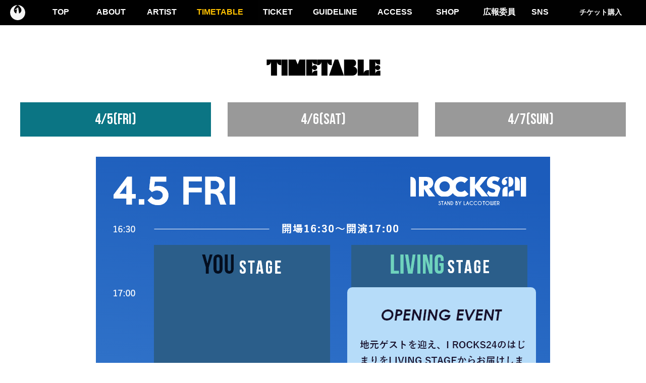

--- FILE ---
content_type: text/html; charset=UTF-8
request_url: https://irocks.jp/IROCKS2024/timetable/
body_size: 43137
content:
<!DOCTYPE html>
<html lang="ja">

<head>
    <meta charset="UTF-8">
    <meta http-equiv="X-UA-Compatible" content="IE=edge">
    <meta name="viewport" content="width=device-width, initial-scale=1.0">
    <link rel="apple-touch-icon" type="image/png"
        href="https://irocks.jp/IROCKS2024/wp-content/themes/irocks-2024_v17/img/favicons/apple-touch-icon-180x180.png">
    <!--<link rel="icon" type="image/png"
        href="https://irocks.jp/IROCKS2024/wp-content/themes/irocks-2024_v17/img/favicons/icon-192x192.png">-->
        <link rel="shortcut icon" type="images/ico" href="https://irocks.jp/IROCKS2024/wp-content/themes/irocks-2024_v17/img/favicons/icon-192x192.png" />

    <title>TIMETABLE - I ROCKS 2024 stand by LACCO TOWER</title>

    <!--animate-->
    <link rel="stylesheet" href="https://irocks.jp/IROCKS2024/wp-content/themes/irocks-2024_v17/css/animeite/animate.min.css" />
    <script src="https://irocks.jp/IROCKS2024/wp-content/themes/irocks-2024_v17/js/wow.min.js"></script>
    <script>
    new WOW().init();
    </script>

    <!--swiper v8-->
    <link rel="stylesheet" href="https://unpkg.com/swiper@8/swiper-bundle.min.css" />

    <!--set-->
    <link rel="stylesheet" href="https://irocks.jp/IROCKS2024/wp-content/themes/irocks-2024_v17/css/dist/reset.min.css">
    <link rel="stylesheet" href="https://irocks.jp/IROCKS2024/wp-content/themes/irocks-2024_v17/bootstrap/css/bootstrap.min.css">
    <link rel="stylesheet" href="https://irocks.jp/IROCKS2024/wp-content/themes/irocks-2024_v17/css/wpset.min.css">
    <!--scroll-hint-->
<link rel="stylesheet" href="https://irocks.jp/IROCKS2024/wp-content/themes/irocks-2024_v17/css/scroll-hint.css">
    <link rel="stylesheet" href="https://irocks.jp/IROCKS2024/wp-content/themes/irocks-2024_v17/scss/style.min.css?ver=12">
    
    <!--page slider -->
    <!--<link rel="stylesheet" type="text/css"
        href="https://cdnjs.cloudflare.com/ajax/libs/slick-carousel/1.9.0/slick.css" />
    <link rel="stylesheet" type="text/css"
        href="https://cdnjs.cloudflare.com/ajax/libs/slick-carousel/1.9.0/slick-theme.css">-->

        <link rel="stylesheet" href="https://cdn.jsdelivr.net/npm/@splidejs/splide@latest/dist/css/splide.min.css">
    <!--/page slider -->

    <link rel="stylesheet" href="https://irocks.jp/IROCKS2024/wp-content/themes/irocks-2024_v17/scss/page.min.css?ver=12">
        <style>
    .menu a:hover {
        text-decoration: none;
    }
    </style>
    
		<!-- All in One SEO 4.5.7.3 - aioseo.com -->
		<meta name="description" content="I ROCKS 2023 のTIMETABLEです。" />
		<meta name="robots" content="max-image-preview:large" />
		<link rel="canonical" href="https://irocks.jp/IROCKS2024/timetable/" />
		<meta name="generator" content="All in One SEO (AIOSEO) 4.5.7.3" />
		<meta property="og:locale" content="ja_JP" />
		<meta property="og:site_name" content="I ROCKS 2024 stand by LACCO TOWER - 2024年春、地元伊勢崎にて、皆様の帰りをお待ちしています。 新たに進化を遂げた「I ROCKS」でお逢いしましょう。" />
		<meta property="og:type" content="article" />
		<meta property="og:title" content="TIMETABLE" />
		<meta property="og:description" content="I ROCKS 2023のTIMETABLEです。" />
		<meta property="og:url" content="https://irocks.jp/IROCKS2024/timetable/" />
		<meta property="og:image" content="https://irocks.jp/IROCKS2024/wp-content/uploads/2023/10/siteimage.png" />
		<meta property="og:image:secure_url" content="https://irocks.jp/IROCKS2024/wp-content/uploads/2023/10/siteimage.png" />
		<meta property="og:image:width" content="1200" />
		<meta property="og:image:height" content="630" />
		<meta property="article:published_time" content="2024-01-27T03:00:00+00:00" />
		<meta property="article:modified_time" content="2024-01-27T03:41:56+00:00" />
		<meta name="twitter:card" content="summary_large_image" />
		<meta name="twitter:title" content="TIMETABLE" />
		<meta name="twitter:description" content="I ROCKS 2023のTIMETABLEです。" />
		<meta name="twitter:image" content="https://irocks.jp/IROCKS2024/wp-content/uploads/2023/10/siteimage.png" />
		<script type="application/ld+json" class="aioseo-schema">
			{"@context":"https:\/\/schema.org","@graph":[{"@type":"BreadcrumbList","@id":"https:\/\/irocks.jp\/IROCKS2024\/timetable\/#breadcrumblist","itemListElement":[{"@type":"ListItem","@id":"https:\/\/irocks.jp\/IROCKS2024\/#listItem","position":1,"name":"\u5bb6","item":"https:\/\/irocks.jp\/IROCKS2024\/","nextItem":"https:\/\/irocks.jp\/IROCKS2024\/timetable\/#listItem"},{"@type":"ListItem","@id":"https:\/\/irocks.jp\/IROCKS2024\/timetable\/#listItem","position":2,"name":"TIMETABLE","previousItem":"https:\/\/irocks.jp\/IROCKS2024\/#listItem"}]},{"@type":"Organization","@id":"https:\/\/irocks.jp\/IROCKS2024\/#organization","name":"IROCKS-2024","url":"https:\/\/irocks.jp\/IROCKS2024\/","logo":{"@type":"ImageObject","url":"https:\/\/irocks.jp\/IROCKS2024\/wp-content\/uploads\/2023\/10\/logo_bk.png","@id":"https:\/\/irocks.jp\/IROCKS2024\/timetable\/#organizationLogo","width":1298,"height":314},"image":{"@id":"https:\/\/irocks.jp\/IROCKS2024\/#organizationLogo"}},{"@type":"WebPage","@id":"https:\/\/irocks.jp\/IROCKS2024\/timetable\/#webpage","url":"https:\/\/irocks.jp\/IROCKS2024\/timetable\/","name":"TIMETABLE - I ROCKS 2024 stand by LACCO TOWER","description":"I ROCKS 2023 \u306eTIMETABLE\u3067\u3059\u3002","inLanguage":"ja","isPartOf":{"@id":"https:\/\/irocks.jp\/IROCKS2024\/#website"},"breadcrumb":{"@id":"https:\/\/irocks.jp\/IROCKS2024\/timetable\/#breadcrumblist"},"datePublished":"2024-01-27T12:00:00+09:00","dateModified":"2024-01-27T12:41:56+09:00"},{"@type":"WebSite","@id":"https:\/\/irocks.jp\/IROCKS2024\/#website","url":"https:\/\/irocks.jp\/IROCKS2024\/","name":"I ROCKS 2023 stand by LACCO TOWER","description":"2024\u5e74\u6625\u3001\u5730\u5143\u4f0a\u52e2\u5d0e\u306b\u3066\u3001\u7686\u69d8\u306e\u5e30\u308a\u3092\u304a\u5f85\u3061\u3057\u3066\u3044\u307e\u3059\u3002 \u65b0\u305f\u306b\u9032\u5316\u3092\u9042\u3052\u305f\u300cI ROCKS\u300d\u3067\u304a\u9022\u3044\u3057\u307e\u3057\u3087\u3046\u3002","inLanguage":"ja","publisher":{"@id":"https:\/\/irocks.jp\/IROCKS2024\/#organization"}}]}
		</script>
		<!-- All in One SEO -->

<link rel="alternate" type="application/rss+xml" title="I ROCKS 2024 stand by LACCO TOWER &raquo; フィード" href="https://irocks.jp/IROCKS2024/feed/" />
<link rel="alternate" type="application/rss+xml" title="I ROCKS 2024 stand by LACCO TOWER &raquo; コメントフィード" href="https://irocks.jp/IROCKS2024/comments/feed/" />
<link rel="alternate" title="oEmbed (JSON)" type="application/json+oembed" href="https://irocks.jp/IROCKS2024/wp-json/oembed/1.0/embed?url=https%3A%2F%2Firocks.jp%2FIROCKS2024%2Ftimetable%2F" />
<link rel="alternate" title="oEmbed (XML)" type="text/xml+oembed" href="https://irocks.jp/IROCKS2024/wp-json/oembed/1.0/embed?url=https%3A%2F%2Firocks.jp%2FIROCKS2024%2Ftimetable%2F&#038;format=xml" />
<style id='wp-img-auto-sizes-contain-inline-css' type='text/css'>
img:is([sizes=auto i],[sizes^="auto," i]){contain-intrinsic-size:3000px 1500px}
/*# sourceURL=wp-img-auto-sizes-contain-inline-css */
</style>
<style id='wp-emoji-styles-inline-css' type='text/css'>

	img.wp-smiley, img.emoji {
		display: inline !important;
		border: none !important;
		box-shadow: none !important;
		height: 1em !important;
		width: 1em !important;
		margin: 0 0.07em !important;
		vertical-align: -0.1em !important;
		background: none !important;
		padding: 0 !important;
	}
/*# sourceURL=wp-emoji-styles-inline-css */
</style>
<style id='wp-block-library-inline-css' type='text/css'>
:root{--wp-block-synced-color:#7a00df;--wp-block-synced-color--rgb:122,0,223;--wp-bound-block-color:var(--wp-block-synced-color);--wp-editor-canvas-background:#ddd;--wp-admin-theme-color:#007cba;--wp-admin-theme-color--rgb:0,124,186;--wp-admin-theme-color-darker-10:#006ba1;--wp-admin-theme-color-darker-10--rgb:0,107,160.5;--wp-admin-theme-color-darker-20:#005a87;--wp-admin-theme-color-darker-20--rgb:0,90,135;--wp-admin-border-width-focus:2px}@media (min-resolution:192dpi){:root{--wp-admin-border-width-focus:1.5px}}.wp-element-button{cursor:pointer}:root .has-very-light-gray-background-color{background-color:#eee}:root .has-very-dark-gray-background-color{background-color:#313131}:root .has-very-light-gray-color{color:#eee}:root .has-very-dark-gray-color{color:#313131}:root .has-vivid-green-cyan-to-vivid-cyan-blue-gradient-background{background:linear-gradient(135deg,#00d084,#0693e3)}:root .has-purple-crush-gradient-background{background:linear-gradient(135deg,#34e2e4,#4721fb 50%,#ab1dfe)}:root .has-hazy-dawn-gradient-background{background:linear-gradient(135deg,#faaca8,#dad0ec)}:root .has-subdued-olive-gradient-background{background:linear-gradient(135deg,#fafae1,#67a671)}:root .has-atomic-cream-gradient-background{background:linear-gradient(135deg,#fdd79a,#004a59)}:root .has-nightshade-gradient-background{background:linear-gradient(135deg,#330968,#31cdcf)}:root .has-midnight-gradient-background{background:linear-gradient(135deg,#020381,#2874fc)}:root{--wp--preset--font-size--normal:16px;--wp--preset--font-size--huge:42px}.has-regular-font-size{font-size:1em}.has-larger-font-size{font-size:2.625em}.has-normal-font-size{font-size:var(--wp--preset--font-size--normal)}.has-huge-font-size{font-size:var(--wp--preset--font-size--huge)}.has-text-align-center{text-align:center}.has-text-align-left{text-align:left}.has-text-align-right{text-align:right}.has-fit-text{white-space:nowrap!important}#end-resizable-editor-section{display:none}.aligncenter{clear:both}.items-justified-left{justify-content:flex-start}.items-justified-center{justify-content:center}.items-justified-right{justify-content:flex-end}.items-justified-space-between{justify-content:space-between}.screen-reader-text{border:0;clip-path:inset(50%);height:1px;margin:-1px;overflow:hidden;padding:0;position:absolute;width:1px;word-wrap:normal!important}.screen-reader-text:focus{background-color:#ddd;clip-path:none;color:#444;display:block;font-size:1em;height:auto;left:5px;line-height:normal;padding:15px 23px 14px;text-decoration:none;top:5px;width:auto;z-index:100000}html :where(.has-border-color){border-style:solid}html :where([style*=border-top-color]){border-top-style:solid}html :where([style*=border-right-color]){border-right-style:solid}html :where([style*=border-bottom-color]){border-bottom-style:solid}html :where([style*=border-left-color]){border-left-style:solid}html :where([style*=border-width]){border-style:solid}html :where([style*=border-top-width]){border-top-style:solid}html :where([style*=border-right-width]){border-right-style:solid}html :where([style*=border-bottom-width]){border-bottom-style:solid}html :where([style*=border-left-width]){border-left-style:solid}html :where(img[class*=wp-image-]){height:auto;max-width:100%}:where(figure){margin:0 0 1em}html :where(.is-position-sticky){--wp-admin--admin-bar--position-offset:var(--wp-admin--admin-bar--height,0px)}@media screen and (max-width:600px){html :where(.is-position-sticky){--wp-admin--admin-bar--position-offset:0px}}

/*# sourceURL=wp-block-library-inline-css */
</style><style id='global-styles-inline-css' type='text/css'>
:root{--wp--preset--aspect-ratio--square: 1;--wp--preset--aspect-ratio--4-3: 4/3;--wp--preset--aspect-ratio--3-4: 3/4;--wp--preset--aspect-ratio--3-2: 3/2;--wp--preset--aspect-ratio--2-3: 2/3;--wp--preset--aspect-ratio--16-9: 16/9;--wp--preset--aspect-ratio--9-16: 9/16;--wp--preset--color--black: #000000;--wp--preset--color--cyan-bluish-gray: #abb8c3;--wp--preset--color--white: #ffffff;--wp--preset--color--pale-pink: #f78da7;--wp--preset--color--vivid-red: #cf2e2e;--wp--preset--color--luminous-vivid-orange: #ff6900;--wp--preset--color--luminous-vivid-amber: #fcb900;--wp--preset--color--light-green-cyan: #7bdcb5;--wp--preset--color--vivid-green-cyan: #00d084;--wp--preset--color--pale-cyan-blue: #8ed1fc;--wp--preset--color--vivid-cyan-blue: #0693e3;--wp--preset--color--vivid-purple: #9b51e0;--wp--preset--gradient--vivid-cyan-blue-to-vivid-purple: linear-gradient(135deg,rgb(6,147,227) 0%,rgb(155,81,224) 100%);--wp--preset--gradient--light-green-cyan-to-vivid-green-cyan: linear-gradient(135deg,rgb(122,220,180) 0%,rgb(0,208,130) 100%);--wp--preset--gradient--luminous-vivid-amber-to-luminous-vivid-orange: linear-gradient(135deg,rgb(252,185,0) 0%,rgb(255,105,0) 100%);--wp--preset--gradient--luminous-vivid-orange-to-vivid-red: linear-gradient(135deg,rgb(255,105,0) 0%,rgb(207,46,46) 100%);--wp--preset--gradient--very-light-gray-to-cyan-bluish-gray: linear-gradient(135deg,rgb(238,238,238) 0%,rgb(169,184,195) 100%);--wp--preset--gradient--cool-to-warm-spectrum: linear-gradient(135deg,rgb(74,234,220) 0%,rgb(151,120,209) 20%,rgb(207,42,186) 40%,rgb(238,44,130) 60%,rgb(251,105,98) 80%,rgb(254,248,76) 100%);--wp--preset--gradient--blush-light-purple: linear-gradient(135deg,rgb(255,206,236) 0%,rgb(152,150,240) 100%);--wp--preset--gradient--blush-bordeaux: linear-gradient(135deg,rgb(254,205,165) 0%,rgb(254,45,45) 50%,rgb(107,0,62) 100%);--wp--preset--gradient--luminous-dusk: linear-gradient(135deg,rgb(255,203,112) 0%,rgb(199,81,192) 50%,rgb(65,88,208) 100%);--wp--preset--gradient--pale-ocean: linear-gradient(135deg,rgb(255,245,203) 0%,rgb(182,227,212) 50%,rgb(51,167,181) 100%);--wp--preset--gradient--electric-grass: linear-gradient(135deg,rgb(202,248,128) 0%,rgb(113,206,126) 100%);--wp--preset--gradient--midnight: linear-gradient(135deg,rgb(2,3,129) 0%,rgb(40,116,252) 100%);--wp--preset--font-size--small: 13px;--wp--preset--font-size--medium: 20px;--wp--preset--font-size--large: 36px;--wp--preset--font-size--x-large: 42px;--wp--preset--spacing--20: 0.44rem;--wp--preset--spacing--30: 0.67rem;--wp--preset--spacing--40: 1rem;--wp--preset--spacing--50: 1.5rem;--wp--preset--spacing--60: 2.25rem;--wp--preset--spacing--70: 3.38rem;--wp--preset--spacing--80: 5.06rem;--wp--preset--shadow--natural: 6px 6px 9px rgba(0, 0, 0, 0.2);--wp--preset--shadow--deep: 12px 12px 50px rgba(0, 0, 0, 0.4);--wp--preset--shadow--sharp: 6px 6px 0px rgba(0, 0, 0, 0.2);--wp--preset--shadow--outlined: 6px 6px 0px -3px rgb(255, 255, 255), 6px 6px rgb(0, 0, 0);--wp--preset--shadow--crisp: 6px 6px 0px rgb(0, 0, 0);}:where(.is-layout-flex){gap: 0.5em;}:where(.is-layout-grid){gap: 0.5em;}body .is-layout-flex{display: flex;}.is-layout-flex{flex-wrap: wrap;align-items: center;}.is-layout-flex > :is(*, div){margin: 0;}body .is-layout-grid{display: grid;}.is-layout-grid > :is(*, div){margin: 0;}:where(.wp-block-columns.is-layout-flex){gap: 2em;}:where(.wp-block-columns.is-layout-grid){gap: 2em;}:where(.wp-block-post-template.is-layout-flex){gap: 1.25em;}:where(.wp-block-post-template.is-layout-grid){gap: 1.25em;}.has-black-color{color: var(--wp--preset--color--black) !important;}.has-cyan-bluish-gray-color{color: var(--wp--preset--color--cyan-bluish-gray) !important;}.has-white-color{color: var(--wp--preset--color--white) !important;}.has-pale-pink-color{color: var(--wp--preset--color--pale-pink) !important;}.has-vivid-red-color{color: var(--wp--preset--color--vivid-red) !important;}.has-luminous-vivid-orange-color{color: var(--wp--preset--color--luminous-vivid-orange) !important;}.has-luminous-vivid-amber-color{color: var(--wp--preset--color--luminous-vivid-amber) !important;}.has-light-green-cyan-color{color: var(--wp--preset--color--light-green-cyan) !important;}.has-vivid-green-cyan-color{color: var(--wp--preset--color--vivid-green-cyan) !important;}.has-pale-cyan-blue-color{color: var(--wp--preset--color--pale-cyan-blue) !important;}.has-vivid-cyan-blue-color{color: var(--wp--preset--color--vivid-cyan-blue) !important;}.has-vivid-purple-color{color: var(--wp--preset--color--vivid-purple) !important;}.has-black-background-color{background-color: var(--wp--preset--color--black) !important;}.has-cyan-bluish-gray-background-color{background-color: var(--wp--preset--color--cyan-bluish-gray) !important;}.has-white-background-color{background-color: var(--wp--preset--color--white) !important;}.has-pale-pink-background-color{background-color: var(--wp--preset--color--pale-pink) !important;}.has-vivid-red-background-color{background-color: var(--wp--preset--color--vivid-red) !important;}.has-luminous-vivid-orange-background-color{background-color: var(--wp--preset--color--luminous-vivid-orange) !important;}.has-luminous-vivid-amber-background-color{background-color: var(--wp--preset--color--luminous-vivid-amber) !important;}.has-light-green-cyan-background-color{background-color: var(--wp--preset--color--light-green-cyan) !important;}.has-vivid-green-cyan-background-color{background-color: var(--wp--preset--color--vivid-green-cyan) !important;}.has-pale-cyan-blue-background-color{background-color: var(--wp--preset--color--pale-cyan-blue) !important;}.has-vivid-cyan-blue-background-color{background-color: var(--wp--preset--color--vivid-cyan-blue) !important;}.has-vivid-purple-background-color{background-color: var(--wp--preset--color--vivid-purple) !important;}.has-black-border-color{border-color: var(--wp--preset--color--black) !important;}.has-cyan-bluish-gray-border-color{border-color: var(--wp--preset--color--cyan-bluish-gray) !important;}.has-white-border-color{border-color: var(--wp--preset--color--white) !important;}.has-pale-pink-border-color{border-color: var(--wp--preset--color--pale-pink) !important;}.has-vivid-red-border-color{border-color: var(--wp--preset--color--vivid-red) !important;}.has-luminous-vivid-orange-border-color{border-color: var(--wp--preset--color--luminous-vivid-orange) !important;}.has-luminous-vivid-amber-border-color{border-color: var(--wp--preset--color--luminous-vivid-amber) !important;}.has-light-green-cyan-border-color{border-color: var(--wp--preset--color--light-green-cyan) !important;}.has-vivid-green-cyan-border-color{border-color: var(--wp--preset--color--vivid-green-cyan) !important;}.has-pale-cyan-blue-border-color{border-color: var(--wp--preset--color--pale-cyan-blue) !important;}.has-vivid-cyan-blue-border-color{border-color: var(--wp--preset--color--vivid-cyan-blue) !important;}.has-vivid-purple-border-color{border-color: var(--wp--preset--color--vivid-purple) !important;}.has-vivid-cyan-blue-to-vivid-purple-gradient-background{background: var(--wp--preset--gradient--vivid-cyan-blue-to-vivid-purple) !important;}.has-light-green-cyan-to-vivid-green-cyan-gradient-background{background: var(--wp--preset--gradient--light-green-cyan-to-vivid-green-cyan) !important;}.has-luminous-vivid-amber-to-luminous-vivid-orange-gradient-background{background: var(--wp--preset--gradient--luminous-vivid-amber-to-luminous-vivid-orange) !important;}.has-luminous-vivid-orange-to-vivid-red-gradient-background{background: var(--wp--preset--gradient--luminous-vivid-orange-to-vivid-red) !important;}.has-very-light-gray-to-cyan-bluish-gray-gradient-background{background: var(--wp--preset--gradient--very-light-gray-to-cyan-bluish-gray) !important;}.has-cool-to-warm-spectrum-gradient-background{background: var(--wp--preset--gradient--cool-to-warm-spectrum) !important;}.has-blush-light-purple-gradient-background{background: var(--wp--preset--gradient--blush-light-purple) !important;}.has-blush-bordeaux-gradient-background{background: var(--wp--preset--gradient--blush-bordeaux) !important;}.has-luminous-dusk-gradient-background{background: var(--wp--preset--gradient--luminous-dusk) !important;}.has-pale-ocean-gradient-background{background: var(--wp--preset--gradient--pale-ocean) !important;}.has-electric-grass-gradient-background{background: var(--wp--preset--gradient--electric-grass) !important;}.has-midnight-gradient-background{background: var(--wp--preset--gradient--midnight) !important;}.has-small-font-size{font-size: var(--wp--preset--font-size--small) !important;}.has-medium-font-size{font-size: var(--wp--preset--font-size--medium) !important;}.has-large-font-size{font-size: var(--wp--preset--font-size--large) !important;}.has-x-large-font-size{font-size: var(--wp--preset--font-size--x-large) !important;}
/*# sourceURL=global-styles-inline-css */
</style>

<style id='classic-theme-styles-inline-css' type='text/css'>
/*! This file is auto-generated */
.wp-block-button__link{color:#fff;background-color:#32373c;border-radius:9999px;box-shadow:none;text-decoration:none;padding:calc(.667em + 2px) calc(1.333em + 2px);font-size:1.125em}.wp-block-file__button{background:#32373c;color:#fff;text-decoration:none}
/*# sourceURL=/wp-includes/css/classic-themes.min.css */
</style>
<link rel="https://api.w.org/" href="https://irocks.jp/IROCKS2024/wp-json/" /><link rel="alternate" title="JSON" type="application/json" href="https://irocks.jp/IROCKS2024/wp-json/wp/v2/pages/42" /><link rel="EditURI" type="application/rsd+xml" title="RSD" href="https://irocks.jp/IROCKS2024/xmlrpc.php?rsd" />
<meta name="generator" content="WordPress 6.9" />
<link rel='shortlink' href='https://irocks.jp/IROCKS2024/?p=42' />
</head>


<div id="loader">
    <div class="spinner">
        <div class="spinner"><img src="https://irocks.jp/IROCKS2024/wp-content/themes/irocks-2024_v17/img/ico/irocks_ico.svg"
                alt="IROCKS logoico"></div>
    </div>
</div>
<body id="base">
  
    <header class="animate__animated animate__fadeInDown">
        <nav class="globalMenuSp">
            <ul>
                <li class="logo">
                    <a href="https://irocks.jp/IROCKS2024"><img
                            src="https://irocks.jp/IROCKS2024/wp-content/themes/irocks-2024_v17/img/ico/irocks_ico.svg"
                            alt="IROCKS logoico"></a>
                </li>
                <li class="menu"><a href="https://irocks.jp/IROCKS2024">TOP</a></li>
                <li class="menu "><a
                        href="https://irocks.jp/IROCKS2024/about">ABOUT</a>
                    <ul class="menu__second-level"><li class="page_item page-item-2202"><a href="https://irocks.jp/IROCKS2024/about/10th/">10th Anniversary</a></li>
<li class="page_item page-item-418"><a href="https://irocks.jp/IROCKS2024/about/food/">FOOD</a></li>
<li class="page_item page-item-2852"><a href="https://irocks.jp/IROCKS2024/about/venue/">会場エリアマップ</a></li>
<li class="page_item page-item-1986"><a href="https://irocks.jp/IROCKS2024/about/day_1/">故郷編とは？</a></li>
<li class="page_item page-item-130"><a href="https://irocks.jp/IROCKS2024/about/qa/">Q＆A</a></li>
</ul>                </li>

				<!--<li class="menu "><a
                        href="#">EVENT</a>
                    <ul class="menu__second-level"><li class="page_item page-item-1252"><a href="https://irocks.jp/IROCKS2024/event/popupstore/">I ROCKS POP UP STORE</a></li>
<li class="page_item page-item-1156"><a href="https://irocks.jp/IROCKS2024/event/kids-rocks/">KIDS ROCKS</a></li>
<li class="page_item page-item-1131"><a href="https://irocks.jp/IROCKS2024/event/jam23/">LACCO TOWER〜四人囃子〜 × I ROCKS 2023［JAM］</a></li>
</ul>                </li>-->

                <li class="menu "><a
                        href="https://irocks.jp/IROCKS2024/artist">ARTIST</a>
                                    </li>
                <li class="menu  current"><a
                        href="https://irocks.jp/IROCKS2024/timetable">TIMETABLE</a>
                                    </li>
                <li class="menu"><a
                        href="https://irocks.jp/IROCKS2024/ticket">TICKET</a>
                    <ul class="menu__second-level"><li class="page_item page-item-1926"><a href="https://irocks.jp/IROCKS2024/ticket/premium/">プレミアムチケットについて</a></li>
<li class="page_item page-item-2404"><a href="https://irocks.jp/IROCKS2024/ticket/shoprocks/">SHOP ROCKS 群馬県各地にオープン！</a></li>
</ul>                <!--<li class="menu"><a href="https://irocks.jp/IROCKS2024/category/news" >NEWS</a>
                </li>-->

                <li class="menu"><a
                        href="https://irocks.jp/IROCKS2024/guideline">GUIDELINE</a>

                                    </li>
                <li class="menu"><a
                        href="https://irocks.jp/IROCKS2024/access">ACCESS</a>

                    <ul class="menu__second-level"><li class="page_item page-item-2673"><a href="https://irocks.jp/IROCKS2024/access/bus/">無料シャトルバス</a></li>
</ul>                </li>
                <!--<li class="menu"><a
                        href="https://irocks.jp/IROCKS2024/category/news">NEWS</a></li>-->
                <li class="menu"><!--null--><a href="https://laccotower.stores.jp/" target="_blank">SHOP</a>
                </li>
                <li class="menu"><a
                        href="https://irocks.jp/IROCKS2024/pr">広報委員</a>

                    <ul class="menu__second-level"><li class="page_item page-item-1087"><a href="https://irocks.jp/IROCKS2024/pr/hosokawa-pr/">広報委員の皆さまへ</a></li>
</ul>

                <li class="menu right"><a href="#">チケット購入</a>
                  <ul class="menu__second-level">
                    <li class="page_item page-item-9999">
                      <a href="https://irocks-credit.stores.jp/" target="_blank">プレミアムチケット</a></li>
                      <li class="page_item  page-item-9998">
                        <a href="https://eplus.jp/irocks2024/" target="_blank">通常チケット</a></li>
                      </ul>
                </li>


                <li class="menu sns"><a href="#">SNS</a>
<ul class="menu__second-level">
  <li><a href="https://twitter.com/IROCKS_by_LT" target="_blank"><img src="https://irocks.jp/IROCKS2024/wp-content/themes/irocks-2024_v17/img/ico/X_black.svg" alt="X"></a>
  <a href="https://www.instagram.com/irocks_by_lt/?hl=ja" target="_blank"><img src="https://irocks.jp/IROCKS2024/wp-content/themes/irocks-2024_v17/img/ico/glyph-logo.svg" alt="instagram"></a></li>
</ul>

            </ul>
        </nav>
        <div class="hamburger">
            <span></span>
            <span></span>
            <span></span>
        </div>
    </header>
<main>
    <section class="section-page artist">
        <div class="meta">
            <h1 class="animate__animated animate__lightSpeedInRight animate__slow densmore">timetable</h1>

        </div>

        </div>

        <div class="container-fluid full">


        <div class="container">
                <div class="tab_box timetable">
    <div class="btn_area">
        <ul class="wow animate__animated animate__slideInRight flex menus">
            <!--<li class="tab_btn active">
                <div class="top">
                    <div class="txt">ALL ARTISTS
                    </div>
                </div>
            </li>-->
            <li class="tab_btn set02 active">

                <div class="top">
                    <div class="txt">
                        4/5(fri)
                    </div>
                </div>

            </li>
            <li class="tab_btn set03">

                <div class="top">
                    <div class="txt">4/6(SAT)
                    </div>
                </div>

            </li>
            <li class="tab_btn set04">

                <div class="top">
                    <div class="txt"> 4/7(Sun)
                    </div>
                </div>

            </li>
        </ul>
    </div>
    <!--ALL <div class="panel_area">
        <div class="tab_panel active">
            <div class="area" id="youth">

                <div class="artist_list timetable">
                    <picture>
                        <source srcset="https://irocks.jp/IROCKS2024/wp-content/themes/irocks-2024_v17/img/pic/4.7.sp.png"
                            media="(max-width: 767px)" />
                        <img src="https://irocks.jp/IROCKS2024/wp-content/themes/irocks-2024_v17/img/pic/4.7.pc.png"
                            alt="2023年4月7日(金)タイムテーブル" />
                    </picture>
                </div>
                <h2><p>いよいよ迎える10周年。我々の家（会場）で、最大級の感謝とともに皆様の帰りをお待ちしています。</p>
</h2>
                <div class="ticket"><a href="https://irocks-credit.stores.jp/" target="_blank"
                        rel="noopener">チケット購入はこちらから</a></div>
            </div>
        </div>
    </div>-->
    <div class="tab_panel active">
        <!--4/5-->
        <div class="area contents" id="jam">

            <!--artist_list-->
            <div class="artist_list timetable">
            <img class="img-pc" src="https://irocks.jp/IROCKS2024/wp-content/themes/irocks-2024_v17/img/pic/4.5.pc.png"
                        alt="2024年4月5日(金)タイムテーブル" />
            <img class="img-sp" src="https://irocks.jp/IROCKS2024/wp-content/themes/irocks-2024_v17/img/pic/4.5.sp.png"
                        alt="2024年4月7日(日)タイムテーブル" />
                <!--<picture>
                    <source srcset="https://irocks.jp/IROCKS2024/wp-content/themes/irocks-2024_v17/img/pic/4.7.sp.png"
                        media="(max-width: 767px)" />
                    <img src="https://irocks.jp/IROCKS2024/wp-content/themes/irocks-2024_v17/img/pic/4.7.pc.png"
                        alt="2024年4月5日(金)タイムテーブル" />
                </picture>-->
            </div>
            <!--/artist_list-->
        </div>

    </div>


    <div class="tab_panel">
        <!--4/8-->
        <div class="area contents" id="fire">

            <!--artist_list-->
            <div class="artist_list timetable">
            <img class="img-pc" src="https://irocks.jp/IROCKS2024/wp-content/themes/irocks-2024_v17/img/pic/4.6.pc_v3.png"
                        alt="2024年4月6日(土)タイムテーブル" />
            <img class="img-sp" src="https://irocks.jp/IROCKS2024/wp-content/themes/irocks-2024_v17/img/pic/4.6.sp_v3.png"
                        alt="2024年4月7日(日)タイムテーブル" />
                <!--<picture>
                    <source srcset="https://irocks.jp/IROCKS2024/wp-content/themes/irocks-2024_v17/img/pic/48sp.png"
                        media="(max-width: 767px)" />
                    <img src="https://irocks.jp/IROCKS2024/wp-content/themes/irocks-2024_v17/img/pic/48pc.png"
                        alt="2024年4月6日(土)タイムテーブル" />
                </picture>-->
            </div>
            <!--/artist_list-->
        </div>

    </div>



    <div class="tab_panel">
        <!--4/9-->
        <div class="area contents" id="sun">

            <div class="artist_list timetable">
            <img class="img-pc" src="https://irocks.jp/IROCKS2024/wp-content/themes/irocks-2024_v17/img/pic/4.7.pc_v3.png"
                        alt="2024年4月7日(日)タイムテーブル" />
            <img class="img-sp" src="https://irocks.jp/IROCKS2024/wp-content/themes/irocks-2024_v17/img/pic/4.7.sp_v3.png"
                        alt="2024年4月7日(日)タイムテーブル" />
                <!--<picture>
                    <source srcset="https://irocks.jp/IROCKS2024/wp-content/themes/irocks-2024_v17/img/pic/4.9.sp.png"
                        media="(max-width: 767px)" />
                    <img src="https://irocks.jp/IROCKS2024/wp-content/themes/irocks-2024_v17/img/pic/4.9.pc.png"
                        alt="2024年4月7日(日)タイムテーブル" />
                </picture>-->

            </div>


        </div>

    </div>

    </div>

                <div class="teat_area">
                                                
                                <style>
.img-sp {
      display: none!important;
    }

section.section-page .container-fluid.full .container .artist_list.timetable {width:900px;}    

 @media only screen and (max-width: 960px) {
.img-pc {
      display: none!important;
    }
    .img-sp {
      display: block!important;
    }
section.section-page .container-fluid.full .container .artist_list.timetable {
    width: 100%!important;
  }
</style>                                </div>


            </div>


        </div>
    </section>
</main>
<footer class="wow animate__animated animate__fadeIn">

    <div class="container">
        <div class="totop">
                            <a href="#base">
                    
                    <img src="https://irocks.jp/IROCKS2024/wp-content/themes/irocks-2024_v17/img/ico/totop.png" alt="↑">
                </a>
        </div>
        <div class="logoarea flex">

            <div class="logo">
                <img src="https://irocks.jp/IROCKS2024/wp-content/themes/irocks-2024_v17/img/logo/logo_wh.png" alt="IROCKS24">
            </div>

            <p>2024年4月5日(金)・6日(土)・7日(日) <br class="pc_none">メガネのイタガキ文化ホール伊勢崎（伊勢崎市文化会館）</p>

        </div>

        <div class="menu flex">

            <div class="left">
                <ul>
                    <li class="menu parent_child"><a href="https://irocks.jp/IROCKS2024">TOP</a></li>
                    <li class="menu parent_child" id="about_child"><a>ABOUT</a>
                        <!-- href="https://irocks.jp/IROCKS2024/about"-->
                        <ul class="menu__second-level about_child"><li><a href="https://irocks.jp/IROCKS2024/about">ABOUT</a></li><li class="page_item page-item-2202"><a href="https://irocks.jp/IROCKS2024/about/10th/">10th Anniversary</a></li>
<li class="page_item page-item-418"><a href="https://irocks.jp/IROCKS2024/about/food/">FOOD</a></li>
<li class="page_item page-item-2852"><a href="https://irocks.jp/IROCKS2024/about/venue/">会場エリアマップ</a></li>
<li class="page_item page-item-1986"><a href="https://irocks.jp/IROCKS2024/about/day_1/">故郷編とは？</a></li>
<li class="page_item page-item-130"><a href="https://irocks.jp/IROCKS2024/about/qa/">Q＆A</a></li>
</ul>                    </li>
                    <!--<li class="menu parent_child" id="event_child"><a>EVENT</a>
         <ul class="menu__second-level event_child"><li class="page_item page-item-1252"><a href="https://irocks.jp/IROCKS2024/event/popupstore/">I ROCKS POP UP STORE</a></li>
<li class="page_item page-item-1156"><a href="https://irocks.jp/IROCKS2024/event/kids-rocks/">KIDS ROCKS</a></li>
<li class="page_item page-item-1131"><a href="https://irocks.jp/IROCKS2024/event/jam23/">LACCO TOWER〜四人囃子〜 × I ROCKS 2023［JAM］</a></li>
</ul>        </li>-->

                    <li class="menu parent_child" id="artist_child"><a
                            href="https://irocks.jp/IROCKS2024/artist">ARTIST</a>
                        </li>
                    <li class="menu parent_child" id="timetable_child"><a
                            href="https://irocks.jp/IROCKS2024/timetable">TIMETABLE</a>
                        </li>
                    <li class="menu parent_child" id="ticket_child"><a>TICKET</a>
                        <ul class="menu__second-level ticket_child"><li><a href="https://irocks.jp/IROCKS2024/ticket">TICKET</a></li><li class="page_item page-item-1926"><a href="https://irocks.jp/IROCKS2024/ticket/premium/">プレミアムチケットについて</a></li>
<li class="page_item page-item-2404"><a href="https://irocks.jp/IROCKS2024/ticket/shoprocks/">SHOP ROCKS 群馬県各地にオープン！</a></li>
</ul></li>
                    <li class="menu parent_child" id="guideline_child"><a
                            href="https://irocks.jp/IROCKS2024/guideline">GUIDELINE</a>

                                            </li>
                    <li class="menu parent_child" id="access_child"><a
                            href="https://irocks.jp/IROCKS2024/access">ACCESS</a>

                        <ul class="menu__second-level access_child"><li class="page_item page-item-2673"><a href="https://irocks.jp/IROCKS2024/access/bus/">無料シャトルバス</a></li>
</ul>                    </li>
                    <li class="menu"><!--null--><a href="https://laccotower.stores.jp/" target="_blank">SHOP</a></li>
                    <li class="menu parent_child" id="pr"><a href="https://irocks.jp/IROCKS2024/pr">広報委員</a>

                        <ul class="menu__second-level pr_child"><li class="page_item page-item-1087"><a href="https://irocks.jp/IROCKS2024/pr/hosokawa-pr/">広報委員の皆さまへ</a></li>
</ul>                        <!--<li class="menu"><a href="https://irocks.jp/IROCKS2024/category/news">NEWS</a></li> -->
                </ul>
            </div>

        </div>



        <div class="sponsorship">
            <p>主催：株式会社アイロックス<br>共催：公益財団法人伊勢崎市公共施設管理公社
             / 伊勢崎市
        
        
        </p>
            <p>後援：エフエム群馬<br>運営：株式会社グルーヴインザグルーヴ<br>制作協力：(株)プレオクターブ / イープラス / 高田馬場CLUB PHASE / まきばプロジェクト</p>
            <p>特別協力：トロワデザイン(motto) / 伊勢崎オートレース / 共愛学園高校F&amp;R部<br>協賛：ダイドードリンコ株式会社 / ダイドービバレッジサービス株式会社 / 柏屋製菓</p>


        </div>
        
    </div>

    <small>COPYRIGHT &copy; IROCKS INC. ALL RIGHTS RESERVED.</small>
</footer>

<script src="https://cdn.jsdelivr.net/npm/jquery@3/dist/jquery.min.js"></script>
<script src="https://cdn.jsdelivr.net/npm/jquery.easing@1.4.1/jquery.easing.min.js"></script>
<script src="https://irocks.jp/IROCKS2024/wp-content/themes/irocks-2024_v17/js/script.js?ver=10"></script>
<script src="https://irocks.jp/IROCKS2024/wp-content/themes/irocks-2024_v17/js/smooth-scroll.min.js"></script>
<script>
//SmoothScroll
var scroll = new SmoothScroll('a[href*="#"]', {
    //header: '[data-scroll-header]',
    //header: '#header_set'
});
</script>


<script src="https://unpkg.com/swiper@8/swiper-bundle.min.js"></script>

<!--page slider -->

<!-- splide.css cdn -->
<script src="https://cdn.jsdelivr.net/npm/@splidejs/splide@latest/dist/js/splide.min.js"></script>
<script src="https://irocks.jp/IROCKS2024/wp-content/themes/irocks-2024_v17/js/food.js"></script>

<!--scroll-hint-->
<script src="https://irocks.jp/IROCKS2024/wp-content/themes/irocks-2024_v17/js/scroll-hint.min.js"></script>
<script>
new ScrollHint('.table-responsive', {
    i18n: {
        scrollable: 'スクロールできます'
    }
    // scrollHintIconAppendClass: 'scroll-hint-icon-white'
    // remainingTime: 5000
});
</script>


<!-- Google tag (gtag.js) -->
<script async src="https://www.googletagmanager.com/gtag/js?id=G-TNGJZ23S0C"></script>
<script>
window.dataLayer = window.dataLayer || [];

function gtag() {
    dataLayer.push(arguments);
}
gtag('js', new Date());

gtag('config', 'G-TNGJZ23S0C');
</script>
<script type="speculationrules">
{"prefetch":[{"source":"document","where":{"and":[{"href_matches":"/IROCKS2024/*"},{"not":{"href_matches":["/IROCKS2024/wp-*.php","/IROCKS2024/wp-admin/*","/IROCKS2024/wp-content/uploads/*","/IROCKS2024/wp-content/*","/IROCKS2024/wp-content/plugins/*","/IROCKS2024/wp-content/themes/irocks-2024_v17/*","/IROCKS2024/*\\?(.+)"]}},{"not":{"selector_matches":"a[rel~=\"nofollow\"]"}},{"not":{"selector_matches":".no-prefetch, .no-prefetch a"}}]},"eagerness":"conservative"}]}
</script>
    <script>
    document.addEventListener( 'wpcf7mailsent', function( event ) {
      gtag('event', 'CV_Submit', {
        'event_category' : 'CV_Form',
        'event_label' : 'CV_contact'
      });
    }, false );
    </script>
    <script id="wp-emoji-settings" type="application/json">
{"baseUrl":"https://s.w.org/images/core/emoji/17.0.2/72x72/","ext":".png","svgUrl":"https://s.w.org/images/core/emoji/17.0.2/svg/","svgExt":".svg","source":{"concatemoji":"https://irocks.jp/IROCKS2024/wp-includes/js/wp-emoji-release.min.js?ver=6.9"}}
</script>
<script type="module">
/* <![CDATA[ */
/*! This file is auto-generated */
const a=JSON.parse(document.getElementById("wp-emoji-settings").textContent),o=(window._wpemojiSettings=a,"wpEmojiSettingsSupports"),s=["flag","emoji"];function i(e){try{var t={supportTests:e,timestamp:(new Date).valueOf()};sessionStorage.setItem(o,JSON.stringify(t))}catch(e){}}function c(e,t,n){e.clearRect(0,0,e.canvas.width,e.canvas.height),e.fillText(t,0,0);t=new Uint32Array(e.getImageData(0,0,e.canvas.width,e.canvas.height).data);e.clearRect(0,0,e.canvas.width,e.canvas.height),e.fillText(n,0,0);const a=new Uint32Array(e.getImageData(0,0,e.canvas.width,e.canvas.height).data);return t.every((e,t)=>e===a[t])}function p(e,t){e.clearRect(0,0,e.canvas.width,e.canvas.height),e.fillText(t,0,0);var n=e.getImageData(16,16,1,1);for(let e=0;e<n.data.length;e++)if(0!==n.data[e])return!1;return!0}function u(e,t,n,a){switch(t){case"flag":return n(e,"\ud83c\udff3\ufe0f\u200d\u26a7\ufe0f","\ud83c\udff3\ufe0f\u200b\u26a7\ufe0f")?!1:!n(e,"\ud83c\udde8\ud83c\uddf6","\ud83c\udde8\u200b\ud83c\uddf6")&&!n(e,"\ud83c\udff4\udb40\udc67\udb40\udc62\udb40\udc65\udb40\udc6e\udb40\udc67\udb40\udc7f","\ud83c\udff4\u200b\udb40\udc67\u200b\udb40\udc62\u200b\udb40\udc65\u200b\udb40\udc6e\u200b\udb40\udc67\u200b\udb40\udc7f");case"emoji":return!a(e,"\ud83e\u1fac8")}return!1}function f(e,t,n,a){let r;const o=(r="undefined"!=typeof WorkerGlobalScope&&self instanceof WorkerGlobalScope?new OffscreenCanvas(300,150):document.createElement("canvas")).getContext("2d",{willReadFrequently:!0}),s=(o.textBaseline="top",o.font="600 32px Arial",{});return e.forEach(e=>{s[e]=t(o,e,n,a)}),s}function r(e){var t=document.createElement("script");t.src=e,t.defer=!0,document.head.appendChild(t)}a.supports={everything:!0,everythingExceptFlag:!0},new Promise(t=>{let n=function(){try{var e=JSON.parse(sessionStorage.getItem(o));if("object"==typeof e&&"number"==typeof e.timestamp&&(new Date).valueOf()<e.timestamp+604800&&"object"==typeof e.supportTests)return e.supportTests}catch(e){}return null}();if(!n){if("undefined"!=typeof Worker&&"undefined"!=typeof OffscreenCanvas&&"undefined"!=typeof URL&&URL.createObjectURL&&"undefined"!=typeof Blob)try{var e="postMessage("+f.toString()+"("+[JSON.stringify(s),u.toString(),c.toString(),p.toString()].join(",")+"));",a=new Blob([e],{type:"text/javascript"});const r=new Worker(URL.createObjectURL(a),{name:"wpTestEmojiSupports"});return void(r.onmessage=e=>{i(n=e.data),r.terminate(),t(n)})}catch(e){}i(n=f(s,u,c,p))}t(n)}).then(e=>{for(const n in e)a.supports[n]=e[n],a.supports.everything=a.supports.everything&&a.supports[n],"flag"!==n&&(a.supports.everythingExceptFlag=a.supports.everythingExceptFlag&&a.supports[n]);var t;a.supports.everythingExceptFlag=a.supports.everythingExceptFlag&&!a.supports.flag,a.supports.everything||((t=a.source||{}).concatemoji?r(t.concatemoji):t.wpemoji&&t.twemoji&&(r(t.twemoji),r(t.wpemoji)))});
//# sourceURL=https://irocks.jp/IROCKS2024/wp-includes/js/wp-emoji-loader.min.js
/* ]]> */
</script>
</body>

</html>

--- FILE ---
content_type: text/css
request_url: https://irocks.jp/IROCKS2024/wp-content/themes/irocks-2024_v17/scss/style.min.css?ver=12
body_size: 34210
content:
@import url("https://fonts.googleapis.com/css2?family=Bebas+Neue&display=swap");@font-face{font-family:'Densmore-Regular';src:url("../font/Densmore-Regular.ttf.woff") format("woff"),url("../font/Densmore-Regular.ttf.svg#Densmore-Regular") format("svg"),url("../font/Densmore-Regular.ttf.eot"),url("../font/Densmore-Regular.eot?#iefix") format("embedded-opentype");font-weight:normal;font-style:normal}@font-face{font-family:'densmore';src:url("../font/densmore.ttf") format("truetype"),url("../font/densmore.otf") format("opnetype");font-weight:normal;font-style:normal}@keyframes border_anim{0%{width:0%}100%{width:100%}}@keyframes r1{0%{transform:rotate(0deg)}100%{transform:rotate(360deg)}}@keyframes r6{0%{transform:rotateX(0deg)}100%{transform:rotateX(360deg)}}@keyframes animatedBackground{from{background-position:0 0}to{background-position:-3549px 0}}@keyframes animatedBackgroundtop{from{background-position:0 0}to{background-position:-2000px 0}}@keyframes animatedBackground-doun{from{background-position:0 0}to{background-position:3549px 0}}.inviewfadeInUp{opacity:0;transform:translate(0px, 60px);-webkit-transform:translate(0, 60px);transition:0.5s}.fadeInUp{opacity:1;transform:translate(0, 0);-webkit-transform:translate(0, 0)}.item-1{background-image:url("image_1.png")}.item-2{background-image:url("image_2.png")}.item-3{background-image:url("image_3.png")}.item-4{background-image:url("image_4.png")}.item-5{background-image:url("image_5.png")}.button{background:brue}@media screen and (max-width: 767px){.spnone{display:none}}@media screen and (min-width: 768px) and (max-width: 1024px){.tabnone{display:none}}@media screen and (min-width: 768px) and (max-width: 1024px){display:none}@media screen and (min-width: 1025px){.pcnone{display:none}}*,:before,:after{background-repeat:no-repeat;box-sizing:inherit}:before,:after{text-decoration:inherit;vertical-align:inherit}audio:not([controls]){display:none;height:0}hr{overflow:visible}*{padding:0;margin:0;box-sizing:border-box}* input[type="submit"],* input[type="button"]{border-radius:0;-webkit-appearance:button;appearance:button;border:none}* input[type="submit"]::-webkit-search-decoration,* input[type="button"]::-webkit-search-decoration{display:none}* input[type="submit"]::focus,* input[type="button"]::focus{outline-offset:-2px}html{-webkit-text-size-adjust:100%;-webkit-font-smoothing:subpixel-antialiased;overflow-y:scroll}a:before,a:after,input{-webkit-transition-duration:0.2s;-webkit-transition-timing-function:ease;transition-duration:0.2s;transition-timing-function:ease}input[type="submit"],input[type="button"]{-webkit-transition:all 0.3s ease-in-out;-moz-transition:all 0.3s ease-in-out;-o-transition:all 0.3s ease-in-out;transition:all 0.3s ease-in-out}a:hover,input[type="submit"]:hover,input[type="button"]:hover{opacity:0.7}li{list-style-type:none}body{position:relative;overflow-x:hidden;font-family:"游ゴシック体", YuGothic, "游ゴシック Medium", "Yu Gothic Medium", "游ゴシック", "Yu Gothic", sans-serif;color:#000;-webkit-animation:fadeIn 1.5s ease 0s 1 normal;animation:fadeIn 1.5s ease 0s 1 normal;background-color:#ffffff}@keyframes fadeIn{0%{opacity:0}100%{opacity:1}}@-webkit-keyframes fadeIn{0%{opacity:0}100%{opacity:1}}a{color:#0B7584;-webkit-transition:all 0.3s ease-in-out;-moz-transition:all 0.3s ease-in-out;-o-transition:all 0.3s ease-in-out;transition:all 0.3s ease-in-out}a:hover{text-decoration:none}h1,h2,h3,h4,h5,h6{font-size:20px;font-weight:bold;line-height:normal;margin:0}img{width:auto;max-width:100%;height:auto}.flex{display:-webkit-box;display:-ms-flexbox;display:flex}.bk{background-color:#000}@keyframes fadeOut{from{opacity:1}to{display:none;opacity:0;z-index:-2}}#loader{width:100%;height:100vh;background-color:#000;display:flex;justify-content:center;align-items:center;z-index:9999;position:fixed}#loader.loaded{animation:fadeOut 3s forwards}.spinner{width:200px;height:200px;-webkit-animation:sk-scaleout 1.0s infinite ease-in-out;animation:sk-scaleout 1.0s infinite ease-in-out}.spinner img{width:100%;height:auto}@-webkit-keyframes sk-scaleout{0%{-webkit-transform:scale(0)}100%{-webkit-transform:scale(1);opacity:0}}@keyframes sk-scaleout{0%{-webkit-transform:scale(0);transform:scale(0)}100%{-webkit-transform:scale(1);transform:scale(1);opacity:0}}@media (min-width: 1200px){.container{max-width:1200px;padding:0;margin:0 auto}}header{width:100%;height:auto;background-color:#000;position:fixed;top:0;left:0;z-index:99}@media (min-width: 1201px){header{height:50px}}header nav.globalMenuSp{width:100%;position:fixed;z-index:2;top:0;left:0;text-align:center;transform:translateY(-100%);transition:all 0.6s;padding:0 0 60px 0}@media (min-width: 1201px){header nav.globalMenuSp{position:relative;z-index:3;transform:translateY(0%);height:50px}}header nav.globalMenuSp ul{display:flex;flex-direction:column;position:relative;width:100%}@media (min-width: 1201px){header nav.globalMenuSp ul{flex-direction:row;padding:0 20px}}@media (min-width: 1200px){header nav.globalMenuSp ul{margin:0 auto}}@media (min-width: 1201px){header nav.globalMenuSp ul.menu__second-level{width:auto;display:none;z-index:1;left:50%;transform:translateX(-50%);width:180px}}header nav.globalMenuSp ul li{list-style-type:none;padding:0;height:auto;width:95%;margin:0 auto;position:relative;-webkit-transition:all .5s;transition:all .5s}@media (min-width: 1201px){header nav.globalMenuSp ul li{min-width:auto;max-width:100%;width:auto;margin:0;min-width:100px;max-width:130px}}header nav.globalMenuSp ul li:after{content:'';position:absolute;bottom:0;left:50%;right:0;width:100%;height:1px;background:#175F69;transform:translateX(-50%);animation:border_anim 3s infinite forwards running}@media (min-width: 1201px){header nav.globalMenuSp ul li:after{display:none}}@keyframes expansion{0%{width:0%}100%{width:100%;background:#FFC100}}@keyframes expansion2{0%{width:100%;background:#FFC100}100%{width:0%}}@media (min-width: 1201px){header nav.globalMenuSp ul li{width:auto;height:50px}}header nav.globalMenuSp ul li:last-child{padding-bottom:0}header nav.globalMenuSp ul li a{display:block;color:#fff;text-decoration:none;font-size:16px;font-weight:bold;padding:8px;position:relative;display:block;text-decoration:none}@media (min-width: 768px) and (max-width: 1080px) and (orientation: landscape){header nav.globalMenuSp ul li a{padding:12px 8px;font-size:14px}}@media (min-width: 1201px){header nav.globalMenuSp ul li a{padding:12px 20px 0 20px}}header nav.globalMenuSp ul li a::after{position:absolute;bottom:-2px;left:0;content:'';width:100%;height:1px;background:#7e7d7d;transform:scale(0, 1);transform-origin:right top;transition:transform .3s}@media (min-width: 1201px){header nav.globalMenuSp ul li a:hover::after{transform-origin:left top;transform:scale(1, 1)}}@media (min-width: 1201px){header nav.globalMenuSp ul li ul{width:auto;display:block}}header nav.globalMenuSp ul li ul.menu__second-level{display:flex;justify-content:space-between;flex-direction:column}@media (min-width: 1201px){header nav.globalMenuSp ul li ul.menu__second-level{display:none;z-index:1;-webkit-transition:all .2s ease;transition:all .2s ease}}header nav.globalMenuSp ul li ul li{width:100%}header nav.globalMenuSp ul li ul li:first-child::after,header nav.globalMenuSp ul li ul li:nth-child(2)::after,header nav.globalMenuSp ul li ul li:nth-child(3)::after,header nav.globalMenuSp ul li ul li:nth-child(4)::after,header nav.globalMenuSp ul li ul li:nth-child(5)::after,header nav.globalMenuSp ul li ul li:nth-child(6)::after{height:0px}@media (min-width: 1201px){header nav.globalMenuSp ul li ul li{width:100%;display:block;height:auto;max-width:100%}}header nav.globalMenuSp ul li ul li a{padding:12px 10px;font-size:12px}header nav.globalMenuSp ul li ul li a:hover{visibility:visible;opacity:1;color:#FFC100}header nav.globalMenuSp ul li:hover ul.menu__second-level{top:0;display:block}@media (min-width: 1201px){header nav.globalMenuSp ul li:hover ul.menu__second-level{background-color:rgba(0,0,0,0.8);top:50px;position:absolute}}header nav.globalMenuSp ul li:hover ul.menu__second-level li{max-width:100%;height:auto}header nav.globalMenuSp ul li:hover ul.menu__second-level li a{padding:12px 10px;font-size:12px}header nav.globalMenuSp ul li:hover ul.menu__second-level li:last-child a:hover:after{display:none}header nav.globalMenuSp ul li.logo{padding:24px 0 30px 0}@media (min-width: 1201px){header nav.globalMenuSp ul li.logo{padding:0;min-width:auto;max-width:auto}}header nav.globalMenuSp ul li.logo a{display:block;padding:0}@media (min-width: 1201px){header nav.globalMenuSp ul li.logo a{display:inline-block}}header nav.globalMenuSp ul li.logo img{width:15%;height:auto;margin:0 auto;display:block}@media (min-width: 1201px){header nav.globalMenuSp ul li.logo img{width:30px;height:auto;margin:10px auto 0 auto}}@media (min-width: 1201px){header nav.globalMenuSp ul li.logo a{padding:0 20px 0 0}}header nav.globalMenuSp ul li.logo a:hover::after{transform-origin:left top;transform:scale(0)}header nav.globalMenuSp ul li.logo:after{content:none}header nav.globalMenuSp ul li.menu.null a{color:#888;pointer-events:none}header nav.globalMenuSp ul li.menu.current a{color:#FFC100}header nav.globalMenuSp ul li.menu.current ul li a{color:#fff}header nav.globalMenuSp ul li.menu.current ul li a:hover{color:#FFC100}@media (min-width: 1201px){header nav.globalMenuSp ul li.menu.right{position:absolute;top:0px;right:28px;max-width:220px}}@media (min-width: 1201px){header nav.globalMenuSp ul li.menu.right a{font-size:14px}}@media (min-width: 992px){header nav.globalMenuSp ul li.menu.sns{position:absolute;top:0px;right:160px;max-width:100px}}header nav.globalMenuSp ul li.menu.sns ul li{display:flex;justify-content:center}@media (min-width: 992px){header nav.globalMenuSp ul li.menu.sns ul li{justify-content:space-between}}header nav.globalMenuSp ul li.menu.sns ul li a img{width:25px;height:auto}@media (min-width: 1201px){header nav.globalMenuSp ul li.menu.sns ul li a{font-size:14px}}@media (min-width: 992px){header nav.globalMenuSp ul li.menu.sns ul.menu__second-level{width:160px}}header nav.globalMenuSp.active{height:100vh;background-color:rgba(0,0,0,0.9);transform:translateY(0%);overflow-y:scroll}@media (min-width: 1201px){header nav.globalMenuSp.active{background-color:transparent;height:auto;overflow:auto}}.hamburger{display:block;position:fixed;z-index:3;right:16px;top:16px;width:42px;height:42px;cursor:pointer;text-align:center;z-index:9999}@media (min-width: 1201px){.hamburger{display:none}}.hamburger span{display:block;position:absolute;width:30px;height:2px;left:6px;background:#fff;-webkit-transition:0.5s all;-moz-transition:0.5s all;transition:0.5s all;box-shadow:1px 1px 1px #999}.hamburger span:nth-child(1){top:10px}.hamburger span:nth-child(2){top:20px}.hamburger span:nth-child(3){top:30px}.hamburger::after{position:absolute;top:50%;left:50%;display:block;content:'';width:40px;height:40px;margin:-20px 0 0 -20px;border-radius:50%;border:2px solid transparent;transition:all .75s}.hamburger.active span:nth-child(1){top:20px;left:8px;width:24px;-webkit-transform:rotate(-45deg);-moz-transform:rotate(-45deg);transform:rotate(-45deg)}.hamburger.active span:nth-child(2){left:60%;opacity:0;-webkit-animation:active-btn17-bar02 .8s forwards;animation:active-hamburger-bar02 .8s forwards}.hamburger.active span:nth-child(3){top:20px;left:8px;width:24px;-webkit-transform:rotate(45deg);-moz-transform:rotate(45deg);transform:rotate(45deg)}.hamburger.active::after{border:2px solid #fff}@-webkit-keyframes active-hamburger-bar02{100%{height:0}}@keyframes active-hamburger-bar02{100%{height:0}}#loading{width:100vw;height:100vh;transition:all 1s;background-color:#fff;position:fixed;top:0;left:0;z-index:9999999;display:flex;justify-content:space-between;align-items:center}.loaded{opacity:0;visibility:hidden;display:none}.positioning{margin:50px auto;position:relative}.breeding-rhombus-spinner{height:65px;width:65px;position:relative;transform:rotate(45deg);margin:0 auto}.breeding-rhombus-spinner,.breeding-rhombus-spinner *{box-sizing:border-box}.breeding-rhombus-spinner .rhombus{height:calc(65px / 7.5);width:calc(65px / 7.5);animation-duration:2000ms;top:calc(65px / 2.3077);left:calc(65px / 2.3077);background-color:#00205B;position:absolute;animation-iteration-count:infinite}.breeding-rhombus-spinner .rhombus:nth-child(2n+0){margin-right:0}.breeding-rhombus-spinner .rhombus.child-1{animation-name:breeding-rhombus-spinner-animation-child-1;animation-delay:calc(100ms * 1)}.breeding-rhombus-spinner .rhombus.child-2{animation-name:breeding-rhombus-spinner-animation-child-2;animation-delay:calc(100ms * 2)}.breeding-rhombus-spinner .rhombus.child-3{animation-name:breeding-rhombus-spinner-animation-child-3;animation-delay:calc(100ms * 3)}.breeding-rhombus-spinner .rhombus.child-4{animation-name:breeding-rhombus-spinner-animation-child-4;animation-delay:calc(100ms * 4)}.breeding-rhombus-spinner .rhombus.child-5{animation-name:breeding-rhombus-spinner-animation-child-5;animation-delay:calc(100ms * 5)}.breeding-rhombus-spinner .rhombus.child-6{animation-name:breeding-rhombus-spinner-animation-child-6;animation-delay:calc(100ms * 6)}.breeding-rhombus-spinner .rhombus.child-7{animation-name:breeding-rhombus-spinner-animation-child-7;animation-delay:calc(100ms * 7)}.breeding-rhombus-spinner .rhombus.child-8{animation-name:breeding-rhombus-spinner-animation-child-8;animation-delay:calc(100ms * 8)}.breeding-rhombus-spinner .rhombus.big{height:calc(65px / 3);width:calc(65px / 3);animation-duration:2000ms;top:calc(65px / 3);left:calc(65px / 3);background-color:#00205B;animation:breeding-rhombus-spinner-animation-child-big 2s infinite;animation-delay:0.5s}@keyframes breeding-rhombus-spinner-animation-child-1{50%{transform:translate(-325%, -325%)}}@keyframes breeding-rhombus-spinner-animation-child-2{50%{transform:translate(0, -325%)}}@keyframes breeding-rhombus-spinner-animation-child-3{50%{transform:translate(325%, -325%)}}@keyframes breeding-rhombus-spinner-animation-child-4{50%{transform:translate(325%, 0)}}@keyframes breeding-rhombus-spinner-animation-child-5{50%{transform:translate(325%, 325%)}}@keyframes breeding-rhombus-spinner-animation-child-6{50%{transform:translate(0, 325%)}}@keyframes breeding-rhombus-spinner-animation-child-7{50%{transform:translate(-325%, 325%)}}@keyframes breeding-rhombus-spinner-animation-child-8{50%{transform:translate(-325%, 0)}}@keyframes breeding-rhombus-spinner-animation-child-big{50%{transform:scale(0.5)}}.la-ball-clip-rotate,.la-ball-clip-rotate>div{position:relative;-webkit-box-sizing:border-box;-moz-box-sizing:border-box;box-sizing:border-box}.la-ball-clip-rotate{display:block;font-size:0;color:#1F4E93}.la-ball-clip-rotate.la-dark{color:#333}.la-ball-clip-rotate>div{display:inline-block;float:none;background-color:currentColor;border:0 solid currentColor}.la-ball-clip-rotate{width:32px;height:32px}.la-ball-clip-rotate>div{width:32px;height:32px;background:transparent;border-width:2px;border-bottom-color:transparent;border-radius:100%;-webkit-animation:ball-clip-rotate .75s linear infinite;-moz-animation:ball-clip-rotate .75s linear infinite;-o-animation:ball-clip-rotate .75s linear infinite;animation:ball-clip-rotate .75s linear infinite}.la-ball-clip-rotate.la-sm{width:16px;height:16px}.la-ball-clip-rotate.la-sm>div{width:16px;height:16px;border-width:1px}.la-ball-clip-rotate.la-2x{width:64px;height:64px}.la-ball-clip-rotate.la-2x>div{width:64px;height:64px;border-width:4px}.la-ball-clip-rotate.la-3x{width:96px;height:96px}.la-ball-clip-rotate.la-3x>div{width:96px;height:96px;border-width:6px}@-webkit-keyframes ball-clip-rotate{0%{-webkit-transform:rotate(0deg);transform:rotate(0deg)}50%{-webkit-transform:rotate(180deg);transform:rotate(180deg)}100%{-webkit-transform:rotate(360deg);transform:rotate(360deg)}}@-moz-keyframes ball-clip-rotate{0%{-moz-transform:rotate(0deg);transform:rotate(0deg)}50%{-moz-transform:rotate(180deg);transform:rotate(180deg)}100%{-moz-transform:rotate(360deg);transform:rotate(360deg)}}@-o-keyframes ball-clip-rotate{0%{-o-transform:rotate(0deg);transform:rotate(0deg)}50%{-o-transform:rotate(180deg);transform:rotate(180deg)}100%{-o-transform:rotate(360deg);transform:rotate(360deg)}}@keyframes ball-clip-rotate{0%{-webkit-transform:rotate(0deg);-moz-transform:rotate(0deg);-o-transform:rotate(0deg);transform:rotate(0deg)}50%{-webkit-transform:rotate(180deg);-moz-transform:rotate(180deg);-o-transform:rotate(180deg);transform:rotate(180deg)}100%{-webkit-transform:rotate(360deg);-moz-transform:rotate(360deg);-o-transform:rotate(360deg);transform:rotate(360deg)}}body{position:relative}.bg_wrap{background-color:#000;padding:80px 0 82px 0;margin:80px auto 0 auto}@media (min-width: 768px){.bg_wrap{margin:150px auto 0 auto}}.swiper-mv{position:relative}.swiper-mv h1{position:absolute;top:0;left:0;right:0;bottom:0;margin:auto;width:80%;height:90px;z-index:10}@media (min-width: 768px){.swiper-mv h1{width:350px;height:100px}}@media (min-width: 992px){.swiper-mv h1{width:600px;height:190px}}h2.ills_txt_first{margin:60px auto 0 auto}@media (min-width: 768px){h2.ills_txt_first{margin:80px auto 0 auto}}h2.ills_txt{margin:0 auto 30px auto;color:#fff}section.mv_area{width:100%;height:auto;overflow:hidden;position:relative;margin:0}@media (min-width: 1201px){section.mv_area{margin:50px 0 0 0}}section.mv_area img{width:100%;height:auto}section.mv_area .swiper-wrapper{padding:0}section.mv_area .swiper-slide{padding:0}section.mv_area .count_day{position:absolute;top:20px;left:20px;color:#fff;z-index:2}@media (min-width: 1201px){section.mv_area .count_day{left:auto;top:20px;right:20px}}section.mv_area .count_day p{letter-spacing:1px}section.mv_area .count_day p,section.mv_area .count_day i,section.mv_area .count_day span{font-weight:bold}section.mv_area .count_day p,section.mv_area .count_day i{font-size:15px;font-style:normal}@media (min-width: 992px){section.mv_area .count_day p,section.mv_area .count_day i{font-size:18px}}section.mv_area .count_day i{padding-left:0;font-size:13px}@media (min-width: 992px){section.mv_area .count_day i{font-size:18px}}section.mv_area .count_day span{font-size:20px}@media (min-width: 992px){section.mv_area .count_day span{font-size:30px}}section.first{margin:0 auto}section.first .container h1{width:80%;height:auto;margin:0px auto 30px auto;display:flex;justify-content:center;align-items:center;padding:0}@media (min-width: 992px){section.first .container h1{height:auto;display:block;width:100%;margin:60px auto 30px auto}}section.first .container h1+strong{display:block;text-align:center;color:#fff;font-size:clamp(14px, 1.6vw, 18px)}section.first .container ul.flex{width:100%;justify-content:space-between;flex-direction:column}@media (min-width: 992px){section.first .container ul.flex{flex-direction:row;max-width:1200px}}section.first .container ul.flex li{width:100%;background-color:#fff;padding:24px;margin:8px auto}@media (min-width: 992px){section.first .container ul.flex li{width:32%;margin:0;padding:43px}}section.first .container ul.flex li .top img{width:30px;height:auto;display:block;margin:0 auto 8px auto}@media (min-width: 992px){section.first .container ul.flex li .top img{width:47px}}section.first .container ul.flex li .top time,section.first .container ul.flex li .top span{font-family:'Bebas Neue', cursive;font-weight:300;font-style:normal;display:block;text-align:center;line-height:normal}section.first .container ul.flex li .top time{font-size:20px}@media (min-width: 992px){section.first .container ul.flex li .top time{font-size:28px}}section.first .container ul.flex li .top span{font-size:58px}@media (min-width: 992px){section.first .container ul.flex li .top span{font-size:68px}}section.first .container ul.flex li .bottom{padding:24px 0 0 0}section.first .container ul.flex li .bottom p{margin:0 auto;font-size:14px;line-height:24px;color:#000}@media (min-width: 992px){section.first .container ul.flex li .bottom p{font-size:16px;line-height:24px}}section.first .container .artist_list .flex{display:flex;justify-content:flex-start;flex-wrap:wrap;padding:50px 0px 0px 0;width:100%;margin:0 auto}@media (min-width: 768px){section.first .container .artist_list .flex{align-items:top;padding:100px 0px 0px 0}}@media (min-width: 992px){section.first .container .artist_list .flex{align-items:top}}section.first .container .artist_list .flex .box{width:48%;margin:0 auto 16px auto}@media screen and (min-width: 821px) and (max-width: 1200px){section.first .container .artist_list .flex .box{width:33%}}@media screen and (min-width: 1201px){section.first .container .artist_list .flex .box{width:24%;margin:0 16px 16px 0}section.first .container .artist_list .flex .box:nth-child(4n){margin:0 0 16px 0}}section.first .container .artist_list .flex .box .img_area{position:relative;z-index:1;margin:0 auto 16px auto}section.first .container .artist_list .flex .box .img_area img{width:auto;max-width:100%;height:auto;z-index:2}section.first .container .artist_list .flex .box .img_area img.youth,section.first .container .artist_list .flex .box .img_area img.jam_lc,section.first .container .artist_list .flex .box .img_area img.fire_lc,section.first .container .artist_list .flex .box .img_area img.jam,section.first .container .artist_list .flex .box .img_area img.fire,section.first .container .artist_list .flex .box .img_area img.new{width:35px;z-index:3;position:absolute;bottom:8px}@media (min-width: 768px){section.first .container .artist_list .flex .box .img_area img.youth,section.first .container .artist_list .flex .box .img_area img.jam_lc,section.first .container .artist_list .flex .box .img_area img.fire_lc,section.first .container .artist_list .flex .box .img_area img.jam,section.first .container .artist_list .flex .box .img_area img.fire,section.first .container .artist_list .flex .box .img_area img.new{width:35px}}@media screen and (min-width: 1200px){section.first .container .artist_list .flex .box .img_area img.youth,section.first .container .artist_list .flex .box .img_area img.jam_lc,section.first .container .artist_list .flex .box .img_area img.fire_lc,section.first .container .artist_list .flex .box .img_area img.jam,section.first .container .artist_list .flex .box .img_area img.fire,section.first .container .artist_list .flex .box .img_area img.new{width:48px}}section.first .container .artist_list .flex .box .img_area img.new{top:0;right:0;bottom:auto}section.first .container .artist_list .flex .box .img_area img.youth{right:60px}@media (min-width: 768px){section.first .container .artist_list .flex .box .img_area img.youth{right:88px;bottom:12px}}@media screen and (min-width: 1200px){section.first .container .artist_list .flex .box .img_area img.youth{right:130px}}section.first .container .artist_list .flex .box .img_area img.jam_lc{right:33px}@media (min-width: 768px){section.first .container .artist_list .flex .box .img_area img.jam_lc{right:48px;bottom:12px}}@media screen and (min-width: 1200px){section.first .container .artist_list .flex .box .img_area img.jam_lc{right:72px}}section.first .container .artist_list .flex .box .img_area img.fire_lc{right:8px}@media (min-width: 768px){section.first .container .artist_list .flex .box .img_area img.fire_lc{right:8px;bottom:12px}}@media screen and (min-width: 1200px){section.first .container .artist_list .flex .box .img_area img.fire_lc{right:16px}}section.first .container .artist_list .flex .box .img_area img.jam{right:8px;bottom:12px}@media (min-width: 768px){section.first .container .artist_list .flex .box .img_area img.jam{right:8px}}@media screen and (min-width: 1200px){section.first .container .artist_list .flex .box .img_area img.jam{right:16px}}section.first .container .artist_list .flex .box .img_area img.fire{right:8px;bottom:12px}@media (min-width: 768px){section.first .container .artist_list .flex .box .img_area img.fire{right:8px}}@media screen and (min-width: 1200px){section.first .container .artist_list .flex .box .img_area img.fire{right:16px}}section.first .container .artist_list .flex .box:after{content:"";display:block;width:32%;height:0}section.first .container .artist_list .flex .box h3{display:block;font-size:16px;text-align:center;color:#000;line-height:24px;margin:0 auto 16px auto;font-weight:bold}@media (min-width: 768px){section.first .container .artist_list .flex .box h3{font-size:16px}}@media (min-width: 992px){section.first .container .artist_list .flex .box h3{font-size:18px}}section.first .container .artist_list .flex .box img{width:100%}section.first .container .key{position:relative;z-index:1;width:100%;height:auto;margin:75px auto}@media screen and (min-width: 810px) and (orientation: portrait){section.first .container .key{margin:75px auto 0 auto}}@media (min-width: 992px){section.first .container .key{margin:75px auto 0 auto}}section.first .container .key img{z-index:3}section.first .container .key img.bg{position:relative;z-index:2}section.first .container .key h1,section.first .container .key strong{position:absolute;left:0;right:0;z-index:3}section.first .container .key h1{top:30px}section.first .container .key h1 img{display:block;margin:0 auto;width:100%}@media (min-width: 992px){section.first .container .key h1 img{width:60%}}section.first .container .key strong{bottom:0px;color:#fff}@media (min-width: 768px){section.first .container .key strong{bottom:0px}}@media (min-width: 992px){section.first .container .key strong{color:#191919;bottom:80px}}section.section1{width:90%;margin:0 auto 80px auto}@media (min-width: 992px){section.section1{margin:0 auto 80px auto}}section.section1 .container{padding:0}section.section1 .container .box{width:100%;margin:0 auto}@media (min-width: 992px){section.section1 .container .box{width:100%;max-width:640px;margin:0 auto}}section.section1 .container .box h2{padding:0}section.section1 .container .box ul li a{display:flex;justify-content:space-between;padding:8px;font-size:14px;position:relative;color:#fff}section.section1 .container .box ul li a::before{position:absolute;top:0;right:0;bottom:0;left:0;z-index:-1;content:'';background:rgba(0,0,0,0.05);transform-origin:center center;transform:scale(0, 1);transition:transform .3s}section.section1 .container .box ul li a:hover{opacity:0.8}section.section1 .container .box ul li a:hover::before{transform:scale(1, 1)}section.section1 .container .box ul li a .left{width:15%}section.section1 .container .box ul li a .left img{width:40px;height:40px;object-fit:cover}@media (min-width: 992px){section.section1 .container .box ul li a .left img{width:71px;height:71px}}section.section1 .container .box ul li a .right{width:85%;padding:0 0 0 16px}@media (min-width: 992px){section.section1 .container .box ul li a .right{padding:0}}section.section1 .container .box ul li a .right time,section.section1 .container .box ul li a .right p{color:#fff;margin:0 auto}section.section1 .container .box ul li a .right time{font-size:12px}section.section1 .container .box ul li a .right p{font-size:14px;line-height:24px;text-decoration:underline}section.section1 .container .box .list a{display:block;text-align:center;color:#000;font-size:14px;text-decoration:underline;text-align:right}section.section1 .container .box.black{margin:80px auto 0 auto}section.section1 .container .box.black h2{color:#000}section.section1 .container .box.black ul li a{color:#000}section.section1 .container .box.black ul li a .right p,section.section1 .container .box.black ul li a .right a,section.section1 .container .box.black ul li a .right time{color:#000}section.section1 .container .box.black ul li a::before{background:rgba(0,0,0,0.1)}section.section1 .container .box.black ul li a:hover{opacity:1}section.section2{width:90%;margin:0 auto}section.section2 .container{width:100%;padding:0}section.section2 .container .box{width:100%;background-color:#fff;margin:0 auto 30px auto;padding:30px}@media (min-width: 992px){section.section2 .container .box{max-width:640px;padding:30px 30px 20px 30px}}section.section2 .container .box h2{font-size:16px;font-weight:bold;text-align:center;color:#000;padding:0 0 16px 0;margin:0 auto 30px auto;border-bottom:2px solid #707070}@media (min-width: 992px){section.section2 .container .box h2{font-size:24px}}section.section2 .container .box p{font-size:14px;margin:16px 0;font-weight:bold;color:#000}@media (min-width: 992px){section.section2 .container .box p{font-size:16px}}section.section2 .container .more_txt{display:flex;justify-content:flex-end;max-width:640px;margin:0 auto}section.section2 .container .more_txt a{font-size:14px;line-height:24px;color:#fff;text-decoration:underline}@keyframes tsun{0%{transform:translateX(20px)}100%{transform:translateX(0px)}}@-webkit-keyframes tsun{0%{transform:translateX(20px)}100%{transform:translateX(0px)}}.delayed-image{width:auto;height:auto;animation:fadeIn 3s ease 0s 1 normal;-webkit-animation:fadeIn 3s ease 0s 1 normal}@keyframes fadeIn{0%{opacity:0}100%{opacity:1}}@-webkit-keyframes fadeIn{0%{opacity:0}100%{opacity:1}}@keyframes fuwafuwa{0%{transform:translate(0, 0) rotate(-7deg)}50%{transform:translate(0, -7px) rotate(0deg)}100%{transform:translate(0, 0) rotate(7deg)}}.swiper{width:100%;margin:0 auto}.swiper.cls{background-color:#000;padding:40px 0}.swiper-slide{padding:0 16px}.swiper-wrapper-mv{position:relative;width:100%;height:100%;z-index:1;display:flex;transition-property:transform;box-sizing:content-box}.swiper-wrapper-mv .swiper-slide{padding:0}@keyframes zoomUp{0%{transform:scale(1)}100%{transform:scale(1.15)}}.swiper-pagination-bullet{width:var(--swiper-pagination-bullet-width, var(--swiper-pagination-bullet-size, 16px));height:var(--swiper-pagination-bullet-height, var(--swiper-pagination-bullet-size, 16px));background:var(--swiper-pagination-bullet-inactive-color, #ccc);opacity:var(--swiper-pagination-bullet-inactive-opacity, 0.2)}.swiper-horizontal>.swiper-pagination-bullets .swiper-pagination-bullet,.swiper-pagination-horizontal.swiper-pagination-bullets .swiper-pagination-bullet{margin:0 var(--swiper-pagination-bullet-horizontal-gap, 8px)}.swiper-pagination-bullet-active{background:transparent;background:url(../img/ico/irocks_ico_bg.svg) no-repeat;background-size:100% auto;opacity:var(--swiper-pagination-bullet-inactive-opacity, 1)}.swiper-horizontal>.swiper-pagination-bullets,.swiper-pagination-bullets.swiper-pagination-horizontal,.swiper-pagination-custom,.swiper-pagination-fraction{bottom:6px}.densmore{font-family:densmore, sans-serif;text-transform:uppercase;font-size:32px;text-align:center}@media (min-width: 768px){.densmore{font-size:44px}}.ticket{width:90%;margin:20px auto 0 auto}@media (min-width: 992px){.ticket{min-width:298px;max-width:350px}}.ticket a,.ticket span.nolink{font-size:16px;text-align:center;color:#fff;font-weight:bold;display:block;background-color:#E75422;border-radius:5px;padding:18px}@media (min-width: 992px){.ticket a,.ticket span.nolink{font-size:18px}}.ticket a:hover{opacity:1;text-decoration:none;background-color:#f7916f}footer{background:url(../img/bg/foot_bg.png) no-repeat,url(../img/bg/foot_bg_right.png) no-repeat;background-size:10% auto, 10% auto;background-position:left bottom, right bottom;background-color:#020B18;padding:40px 0 120px 0;z-index:3}@media (min-width: 768px){footer{padding:40px 0 0 0;background-size:auto 100%, auto 100%}}footer .container{position:relative}footer .container .totop{animation:fuwafuwa 3s infinite ease-in-out .8s alternate;position:absolute;top:-20px;right:16px;width:30px;height:auto}@media (min-width: 992px){footer .container .totop{top:auto;right:0;width:55px}}@media (min-width: 992px){footer .container{max-width:1200px}}footer .container .logoarea.flex{align-items:center;padding:0 0 24px 0;display:flex;flex-direction:column}@media (min-width: 992px){footer .container .logoarea.flex{max-width:1200px;flex-direction:row}}footer .container .logoarea.flex .logo{width:70%}@media (min-width: 768px){footer .container .logoarea.flex .logo{width:25%}}@media (min-width: 992px){footer .container .logoarea.flex .logo{max-width:163px}}footer .container .logoarea.flex p{color:#fff;margin:24px auto 0 auto;font-size:12px}@media (min-width: 992px){footer .container .logoarea.flex p{width:90%;margin:0 0 0 24px}footer .container .logoarea.flex p br.pc_none{display:none}}footer .container .menu{width:85%;margin:0 auto}@media (min-width: 992px){footer .container .menu{width:auto;margin:0}}footer .container .menu ul li{display:block;padding:8px 0;color:#fff;font-size:14px;font-weight:bold;position:relative;text-decoration:none}footer .container .menu ul li.parent_child{cursor:pointer}footer .container .menu ul li.parent_child a:hover{color:#fff}footer .container .menu ul li.parent_child .menu__second-level{display:none;padding:8px 0 0 20px}footer .container .menu ul li.parent_child .menu__second-level a{font-size:13px}footer .container .menu ul li a{color:#fff;font-size:14px;font-weight:bold;position:relative;display:inline-block;text-decoration:none;padding:0}@media (min-width: 992px){footer .container .menu ul li a{font-size:16px}}footer .container .menu ul li a::after{position:absolute;bottom:-4px;left:0;content:'';width:100%;height:1px;background:#fff;transform:scale(0, 1);transform-origin:right top;transition:transform .3s}footer .container .menu ul li a:hover::after{transform-origin:left top;transform:scale(1, 1)}footer .container .menu ul li.null a{color:#888;pointer-events:none}footer .container .menu .left{width:100%}footer .container .sponsorship{width:100%;margin:24px auto 0 auto}footer .container .sponsorship p{font-size:12px;color:#fff;margin:0 0 0 0}@media (min-width: 992px){footer .container .sponsorship p{font-size:12px}}footer .ticket{width:100%;position:fixed;bottom:0;left:0;right:0;margin:auto;z-index:10;padding:16px 0;background-color:rgba(0,0,0,0.6)}@media (min-width: 768px){footer .ticket{padding:24px 0}}footer .ticket a{width:80%;margin:0 auto;font-size:16px}@media (min-width: 768px){footer .ticket a{width:298px;font-size:18px}}footer small{display:block;padding:24px 0 17px 0;text-align:center;font-size:11px;color:#fff}@media (min-width: 992px){footer small{font-size:16px}}


--- FILE ---
content_type: text/css
request_url: https://irocks.jp/IROCKS2024/wp-content/themes/irocks-2024_v17/scss/page.min.css?ver=12
body_size: 49229
content:
@import url("https://fonts.googleapis.com/css2?family=Bebas+Neue&display=swap");@font-face{font-family:'Densmore-Regular';src:url("../font/Densmore-Regular.ttf.woff") format("woff"),url("../font/Densmore-Regular.ttf.svg#Densmore-Regular") format("svg"),url("../font/Densmore-Regular.ttf.eot"),url("../font/Densmore-Regular.eot?#iefix") format("embedded-opentype");font-weight:normal;font-style:normal}@font-face{font-family:'densmore';src:url("../font/densmore.ttf") format("truetype"),url("../font/densmore.otf") format("opnetype");font-weight:normal;font-style:normal}@keyframes border_anim{0%{width:0%}100%{width:100%}}@keyframes r1{0%{transform:rotate(0deg)}100%{transform:rotate(360deg)}}@keyframes r6{0%{transform:rotateX(0deg)}100%{transform:rotateX(360deg)}}@keyframes animatedBackground{from{background-position:0 0}to{background-position:-3549px 0}}@keyframes animatedBackgroundtop{from{background-position:0 0}to{background-position:-2000px 0}}@keyframes animatedBackground-doun{from{background-position:0 0}to{background-position:3549px 0}}.inviewfadeInUp{opacity:0;transform:translate(0px, 60px);-webkit-transform:translate(0, 60px);transition:0.5s}.fadeInUp{opacity:1;transform:translate(0, 0);-webkit-transform:translate(0, 0)}.item-1{background-image:url("image_1.png")}.item-2{background-image:url("image_2.png")}.item-3{background-image:url("image_3.png")}.item-4{background-image:url("image_4.png")}.item-5{background-image:url("image_5.png")}.button{background:brue}@media screen and (max-width: 767px){.spnone{display:none}}@media screen and (min-width: 768px) and (max-width: 1024px){.tabnone{display:none}}@media screen and (min-width: 768px) and (max-width: 1024px){display:none}@media screen and (min-width: 1025px){.pcnone{display:none}}*,:before,:after{background-repeat:no-repeat;box-sizing:inherit}:before,:after{text-decoration:inherit;vertical-align:inherit}audio:not([controls]){display:none;height:0}hr{overflow:visible}*{padding:0;margin:0;box-sizing:border-box}* input[type="submit"],* input[type="button"]{border-radius:0;-webkit-appearance:button;appearance:button;border:none}* input[type="submit"]::-webkit-search-decoration,* input[type="button"]::-webkit-search-decoration{display:none}* input[type="submit"]::focus,* input[type="button"]::focus{outline-offset:-2px}html{-webkit-text-size-adjust:100%;-webkit-font-smoothing:subpixel-antialiased;overflow-y:scroll}a:before,a:after,input{-webkit-transition-duration:0.2s;-webkit-transition-timing-function:ease;transition-duration:0.2s;transition-timing-function:ease}input[type="submit"],input[type="button"]{-webkit-transition:all 0.3s ease-in-out;-moz-transition:all 0.3s ease-in-out;-o-transition:all 0.3s ease-in-out;transition:all 0.3s ease-in-out}a:hover,input[type="submit"]:hover,input[type="button"]:hover{opacity:0.7}li{list-style-type:none}body{position:relative;overflow-x:hidden;font-family:"游ゴシック体", YuGothic, "游ゴシック Medium", "Yu Gothic Medium", "游ゴシック", "Yu Gothic", sans-serif;color:#000;-webkit-animation:fadeIn 1.5s ease 0s 1 normal;animation:fadeIn 1.5s ease 0s 1 normal;background-color:#fff;font-size:14px;line-height:24px}@media (min-width: 992px){body{font-size:16px}}header{width:100%;height:auto;background-color:#000;position:fixed;top:0;left:0;z-index:99}@media (min-width: 1201px){header{height:50px}}header nav.globalMenuSp{width:100%;position:fixed;z-index:2;top:0;left:0;text-align:center;transform:translateY(-100%);transition:all 0.6s;padding:0 0 60px 0}@media (min-width: 1201px){header nav.globalMenuSp{position:relative;z-index:3;transform:translateY(0%);height:50px}}header nav.globalMenuSp ul{display:flex;flex-direction:column;position:relative;width:100%}@media (min-width: 1201px){header nav.globalMenuSp ul{flex-direction:row;padding:0 20px}}@media (min-width: 1200px){header nav.globalMenuSp ul{margin:0 auto}}@media (min-width: 1201px){header nav.globalMenuSp ul.menu__second-level{width:auto;display:none;z-index:1;left:50%;transform:translateX(-50%);width:180px}}header nav.globalMenuSp ul li{list-style-type:none;padding:0;height:auto;width:95%;margin:0 auto;position:relative;-webkit-transition:all .5s;transition:all .5s}@media (min-width: 1201px){header nav.globalMenuSp ul li{min-width:auto;max-width:100%;width:auto;margin:0;min-width:100px;max-width:130px}}header nav.globalMenuSp ul li:after{content:'';position:absolute;bottom:0;left:50%;right:0;width:100%;height:1px;background:#175F69;transform:translateX(-50%);animation:border_anim 3s infinite forwards running}@media (min-width: 1201px){header nav.globalMenuSp ul li:after{display:none}}@keyframes expansion{0%{width:0%}100%{width:100%;background:#FFC100}}@keyframes expansion2{0%{width:100%;background:#FFC100}100%{width:0%}}@media (min-width: 1201px){header nav.globalMenuSp ul li{width:auto;height:50px}}header nav.globalMenuSp ul li:last-child{padding-bottom:0}header nav.globalMenuSp ul li a{display:block;color:#fff;text-decoration:none;font-size:16px;font-weight:bold;padding:8px;position:relative;display:block;text-decoration:none}@media (min-width: 768px) and (max-width: 1080px) and (orientation: landscape){header nav.globalMenuSp ul li a{padding:12px 8px;font-size:14px}}@media (min-width: 1201px){header nav.globalMenuSp ul li a{padding:12px 20px 0 20px}}header nav.globalMenuSp ul li a::after{position:absolute;bottom:-2px;left:0;content:'';width:100%;height:1px;background:#7e7d7d;transform:scale(0, 1);transform-origin:right top;transition:transform .3s}@media (min-width: 1201px){header nav.globalMenuSp ul li a:hover::after{transform-origin:left top;transform:scale(1, 1)}}@media (min-width: 1201px){header nav.globalMenuSp ul li ul{width:auto;display:block}}header nav.globalMenuSp ul li ul.menu__second-level{display:flex;justify-content:space-between;flex-direction:column}@media (min-width: 1201px){header nav.globalMenuSp ul li ul.menu__second-level{display:none;z-index:1;-webkit-transition:all .2s ease;transition:all .2s ease}}header nav.globalMenuSp ul li ul li{width:100%}header nav.globalMenuSp ul li ul li:first-child::after,header nav.globalMenuSp ul li ul li:nth-child(2)::after,header nav.globalMenuSp ul li ul li:nth-child(3)::after,header nav.globalMenuSp ul li ul li:nth-child(4)::after,header nav.globalMenuSp ul li ul li:nth-child(5)::after,header nav.globalMenuSp ul li ul li:nth-child(6)::after{height:0px}@media (min-width: 1201px){header nav.globalMenuSp ul li ul li{width:100%;display:block;height:auto;max-width:100%}}header nav.globalMenuSp ul li ul li a{padding:12px 10px;font-size:12px}header nav.globalMenuSp ul li ul li a:hover{visibility:visible;opacity:1;color:#FFC100}header nav.globalMenuSp ul li:hover ul.menu__second-level{top:0;display:block}@media (min-width: 1201px){header nav.globalMenuSp ul li:hover ul.menu__second-level{background-color:rgba(0,0,0,0.8);top:50px;position:absolute}}header nav.globalMenuSp ul li:hover ul.menu__second-level li{max-width:100%;height:auto}header nav.globalMenuSp ul li:hover ul.menu__second-level li a{padding:12px 10px;font-size:12px}header nav.globalMenuSp ul li:hover ul.menu__second-level li:last-child a:hover:after{display:none}header nav.globalMenuSp ul li.logo{padding:24px 0 30px 0}@media (min-width: 1201px){header nav.globalMenuSp ul li.logo{padding:0;min-width:auto;max-width:auto}}header nav.globalMenuSp ul li.logo a{display:block;padding:0}@media (min-width: 1201px){header nav.globalMenuSp ul li.logo a{display:inline-block}}header nav.globalMenuSp ul li.logo img{width:15%;height:auto;margin:0 auto;display:block}@media (min-width: 1201px){header nav.globalMenuSp ul li.logo img{width:30px;height:auto;margin:10px auto 0 auto}}@media (min-width: 1201px){header nav.globalMenuSp ul li.logo a{padding:0 20px 0 0}}header nav.globalMenuSp ul li.logo a:hover::after{transform-origin:left top;transform:scale(0)}header nav.globalMenuSp ul li.logo:after{content:none}header nav.globalMenuSp ul li.menu.null a{color:#888;pointer-events:none}header nav.globalMenuSp ul li.menu.current a{color:#FFC100}header nav.globalMenuSp ul li.menu.current ul li a{color:#fff}header nav.globalMenuSp ul li.menu.current ul li a:hover{color:#FFC100}@media (min-width: 1201px){header nav.globalMenuSp ul li.menu.right{position:absolute;top:0px;right:28px;max-width:220px}}@media (min-width: 1201px){header nav.globalMenuSp ul li.menu.right a{font-size:14px}}@media (min-width: 992px){header nav.globalMenuSp ul li.menu.sns{position:absolute;top:0px;right:160px;max-width:100px}}header nav.globalMenuSp ul li.menu.sns ul li{display:flex;justify-content:center}@media (min-width: 992px){header nav.globalMenuSp ul li.menu.sns ul li{justify-content:space-between}}header nav.globalMenuSp ul li.menu.sns ul li a img{width:25px;height:auto}@media (min-width: 1201px){header nav.globalMenuSp ul li.menu.sns ul li a{font-size:14px}}@media (min-width: 992px){header nav.globalMenuSp ul li.menu.sns ul.menu__second-level{width:160px}}header nav.globalMenuSp.active{height:100vh;background-color:rgba(0,0,0,0.9);transform:translateY(0%);overflow-y:scroll}@media (min-width: 1201px){header nav.globalMenuSp.active{background-color:transparent;height:auto;overflow:auto}}.hamburger{display:block;position:fixed;z-index:3;right:16px;top:16px;width:42px;height:42px;cursor:pointer;text-align:center;z-index:9999}@media (min-width: 1201px){.hamburger{display:none}}.hamburger span{display:block;position:absolute;width:30px;height:2px;left:6px;background:#fff;-webkit-transition:0.5s all;-moz-transition:0.5s all;transition:0.5s all;box-shadow:1px 1px 1px #999}.hamburger span:nth-child(1){top:10px}.hamburger span:nth-child(2){top:20px}.hamburger span:nth-child(3){top:30px}.hamburger::after{position:absolute;top:50%;left:50%;display:block;content:'';width:40px;height:40px;margin:-20px 0 0 -20px;border-radius:50%;border:2px solid transparent;transition:all .75s}.hamburger.active span:nth-child(1){top:20px;left:8px;width:24px;-webkit-transform:rotate(-45deg);-moz-transform:rotate(-45deg);transform:rotate(-45deg)}.hamburger.active span:nth-child(2){left:60%;opacity:0;-webkit-animation:active-btn17-bar02 .8s forwards;animation:active-hamburger-bar02 .8s forwards}.hamburger.active span:nth-child(3){top:20px;left:8px;width:24px;-webkit-transform:rotate(45deg);-moz-transform:rotate(45deg);transform:rotate(45deg)}.hamburger.active::after{border:2px solid #fff}@-webkit-keyframes active-hamburger-bar02{100%{height:0}}@keyframes active-hamburger-bar02{100%{height:0}}#loading{width:100vw;height:100vh;transition:all 1s;background-color:#fff;position:fixed;top:0;left:0;z-index:9999999;display:flex;justify-content:space-between;align-items:center}.loaded{opacity:0;visibility:hidden;display:none}.positioning{margin:50px auto;position:relative}.breeding-rhombus-spinner{height:65px;width:65px;position:relative;transform:rotate(45deg);margin:0 auto}.breeding-rhombus-spinner,.breeding-rhombus-spinner *{box-sizing:border-box}.breeding-rhombus-spinner .rhombus{height:calc(65px / 7.5);width:calc(65px / 7.5);animation-duration:2000ms;top:calc(65px / 2.3077);left:calc(65px / 2.3077);background-color:#00205B;position:absolute;animation-iteration-count:infinite}.breeding-rhombus-spinner .rhombus:nth-child(2n+0){margin-right:0}.breeding-rhombus-spinner .rhombus.child-1{animation-name:breeding-rhombus-spinner-animation-child-1;animation-delay:calc(100ms * 1)}.breeding-rhombus-spinner .rhombus.child-2{animation-name:breeding-rhombus-spinner-animation-child-2;animation-delay:calc(100ms * 2)}.breeding-rhombus-spinner .rhombus.child-3{animation-name:breeding-rhombus-spinner-animation-child-3;animation-delay:calc(100ms * 3)}.breeding-rhombus-spinner .rhombus.child-4{animation-name:breeding-rhombus-spinner-animation-child-4;animation-delay:calc(100ms * 4)}.breeding-rhombus-spinner .rhombus.child-5{animation-name:breeding-rhombus-spinner-animation-child-5;animation-delay:calc(100ms * 5)}.breeding-rhombus-spinner .rhombus.child-6{animation-name:breeding-rhombus-spinner-animation-child-6;animation-delay:calc(100ms * 6)}.breeding-rhombus-spinner .rhombus.child-7{animation-name:breeding-rhombus-spinner-animation-child-7;animation-delay:calc(100ms * 7)}.breeding-rhombus-spinner .rhombus.child-8{animation-name:breeding-rhombus-spinner-animation-child-8;animation-delay:calc(100ms * 8)}.breeding-rhombus-spinner .rhombus.big{height:calc(65px / 3);width:calc(65px / 3);animation-duration:2000ms;top:calc(65px / 3);left:calc(65px / 3);background-color:#00205B;animation:breeding-rhombus-spinner-animation-child-big 2s infinite;animation-delay:0.5s}@keyframes breeding-rhombus-spinner-animation-child-1{50%{transform:translate(-325%, -325%)}}@keyframes breeding-rhombus-spinner-animation-child-2{50%{transform:translate(0, -325%)}}@keyframes breeding-rhombus-spinner-animation-child-3{50%{transform:translate(325%, -325%)}}@keyframes breeding-rhombus-spinner-animation-child-4{50%{transform:translate(325%, 0)}}@keyframes breeding-rhombus-spinner-animation-child-5{50%{transform:translate(325%, 325%)}}@keyframes breeding-rhombus-spinner-animation-child-6{50%{transform:translate(0, 325%)}}@keyframes breeding-rhombus-spinner-animation-child-7{50%{transform:translate(-325%, 325%)}}@keyframes breeding-rhombus-spinner-animation-child-8{50%{transform:translate(-325%, 0)}}@keyframes breeding-rhombus-spinner-animation-child-big{50%{transform:scale(0.5)}}.la-ball-clip-rotate,.la-ball-clip-rotate>div{position:relative;-webkit-box-sizing:border-box;-moz-box-sizing:border-box;box-sizing:border-box}.la-ball-clip-rotate{display:block;font-size:0;color:#1F4E93}.la-ball-clip-rotate.la-dark{color:#333}.la-ball-clip-rotate>div{display:inline-block;float:none;background-color:currentColor;border:0 solid currentColor}.la-ball-clip-rotate{width:32px;height:32px}.la-ball-clip-rotate>div{width:32px;height:32px;background:transparent;border-width:2px;border-bottom-color:transparent;border-radius:100%;-webkit-animation:ball-clip-rotate .75s linear infinite;-moz-animation:ball-clip-rotate .75s linear infinite;-o-animation:ball-clip-rotate .75s linear infinite;animation:ball-clip-rotate .75s linear infinite}.la-ball-clip-rotate.la-sm{width:16px;height:16px}.la-ball-clip-rotate.la-sm>div{width:16px;height:16px;border-width:1px}.la-ball-clip-rotate.la-2x{width:64px;height:64px}.la-ball-clip-rotate.la-2x>div{width:64px;height:64px;border-width:4px}.la-ball-clip-rotate.la-3x{width:96px;height:96px}.la-ball-clip-rotate.la-3x>div{width:96px;height:96px;border-width:6px}@-webkit-keyframes ball-clip-rotate{0%{-webkit-transform:rotate(0deg);transform:rotate(0deg)}50%{-webkit-transform:rotate(180deg);transform:rotate(180deg)}100%{-webkit-transform:rotate(360deg);transform:rotate(360deg)}}@-moz-keyframes ball-clip-rotate{0%{-moz-transform:rotate(0deg);transform:rotate(0deg)}50%{-moz-transform:rotate(180deg);transform:rotate(180deg)}100%{-moz-transform:rotate(360deg);transform:rotate(360deg)}}@-o-keyframes ball-clip-rotate{0%{-o-transform:rotate(0deg);transform:rotate(0deg)}50%{-o-transform:rotate(180deg);transform:rotate(180deg)}100%{-o-transform:rotate(360deg);transform:rotate(360deg)}}@keyframes ball-clip-rotate{0%{-webkit-transform:rotate(0deg);-moz-transform:rotate(0deg);-o-transform:rotate(0deg);transform:rotate(0deg)}50%{-webkit-transform:rotate(180deg);-moz-transform:rotate(180deg);-o-transform:rotate(180deg);transform:rotate(180deg)}100%{-webkit-transform:rotate(360deg);-moz-transform:rotate(360deg);-o-transform:rotate(360deg);transform:rotate(360deg)}}@media (min-width: 1200px){.container{max-width:1200px;padding:0;margin:0 auto}}section.section-page{width:100%;height:auto;background-color:#E0E0E0;word-wrap:break-word}section.section-page.pagespace{padding:50px 0 0 0}@media (min-width: 992px){section.section-page.pagespace{padding:100px 0 0 0}}section.section-page .container{padding:15px 0 15px 0}@media (min-width: 992px){section.section-page .container{padding:65px 0 15px 0}}section.section-page .container .flex{display:flex}section.section-page .container .flex.head{justify-content:space-between;align-items:center;flex-direction:column}@media (min-width: 768px){section.section-page .container .flex.head{flex-direction:row}section.section-page .container .flex.head h1{color:#000;letter-spacing:2px;text-transform:uppercase;line-height:22px;font-size:14px;font-weight:bold;text-align:center}}@media (min-width: 768px) and (min-width: 992px){section.section-page .container .flex.head h1{margin:0}}section.section-page .all a{display:block;text-align:right;font-size:14px;color:#0B7584}@media (min-width: 992px){section.section-page .all a{font-size:16px}}section.section-page .container-fluid{padding:30px 0 80px 0;margin:0 auto;background-color:#fff}section.section-page .container-fluid .container{width:90%;padding:0}@media (min-width: 768px){section.section-page .container-fluid .container{width:100%}}section.section-page .container-fluid .container.flex-culum{display:flex;justify-content:space-between;flex-direction:column;margin:0 auto}@media (min-width: 992px){section.section-page .container-fluid .container.flex-culum{flex-direction:row;max-width:1200px}}section.section-page .container-fluid .container.flex-culum .left{background-color:#fff;width:100%;padding:16px;margin:0 auto}@media (min-width: 992px){section.section-page .container-fluid .container.flex-culum .left{max-width:900px;width:100%;padding:0;margin:0 auto}}section.section-page .container-fluid .container.flex-culum .left .eye{width:100%;height:auto;margin:0 auto 24px auto}@media (min-width: 992px){section.section-page .container-fluid .container.flex-culum .left .eye{width:100%;height:auto}}section.section-page .container-fluid .container.flex-culum .left h1{display:block;color:#000;padding:0;padding:32px 0;letter-spacing:2px;text-transform:uppercase;line-height:30px;font-size:22px;font-weight:bold;text-align:center}@media (min-width: 992px){section.section-page .container-fluid .container.flex-culum .left h1{font-size:22px;line-height:30px;text-align:center}}section.section-page .container-fluid .container.flex-culum .left h2{font-size:16px;line-height:24px;margin:24px auto;display:block;color:#000}section.section-page .container-fluid .container.flex-culum .left h2:first-child{margin:0 auto 24px auto}@media (min-width: 992px){section.section-page .container-fluid .container.flex-culum .left h2{font-size:20px;line-height:30px}}section.section-page .container-fluid .container.flex-culum .left h3{font-size:16px;line-height:24px;margin:24px auto;border-bottom:1px solid #E0E0E0;display:block;padding:11px 5px;color:#000}@media (min-width: 992px){section.section-page .container-fluid .container.flex-culum .left h3{font-size:18px;line-height:30px}}section.section-page .container-fluid .container.flex-culum .left h4{font-size:14px;line-height:24px;display:block;padding:8px 0 8px 16px;margin:40px auto 23px auto;border-left:solid 6px #ccc}@media (min-width: 992px){section.section-page .container-fluid .container.flex-culum .left h4{font-size:16px;line-height:24px}}section.section-page .container-fluid .container.flex-culum .left .box{background-color:rgba(24,17,33,0.06);padding:24px;margin:24px auto;word-break:break-all}section.section-page .container-fluid .container.flex-culum .left .box h2:first-child,section.section-page .container-fluid .container.flex-culum .left .box h3:first-child,section.section-page .container-fluid .container.flex-culum .left .box h3:first-child{margin:0 auto 23px auto}section.section-page .container-fluid .container.flex-culum .left p{font-size:14px;line-height:24px;color:#000}@media (min-width: 992px){section.section-page .container-fluid .container.flex-culum .left p{font-size:16px;line-height:24px}}section.section-page .container-fluid .container.flex-culum .left a{text-decoration:underline;color:#0B7584}section.section-page .container-fluid .container.flex-culum .left a:hover{text-decoration:none}section.section-page .container-fluid .container.flex-culum .left ul li{font-size:14px;line-height:24px;padding:0 0 0 20px;margin:5px 0;position:relative;color:#000}@media (min-width: 992px){section.section-page .container-fluid .container.flex-culum .left ul li{font-size:16px;line-height:24px}}section.section-page .container-fluid .container.flex-culum .left ul li:before{content:'●';position:absolute;left:0;top:0;font-size:12px;color:#F39353}section.section-page .container-fluid .container.flex-culum .left ul li a{display:block;font-size:14px;line-height:24px;padding:0}@media (min-width: 992px){section.section-page .container-fluid .container.flex-culum .left ul li a{font-size:16px;line-height:24px}}section.section-page .container-fluid .container.flex-culum .left .meta{padding:24px;display:flex}section.section-page .container-fluid .container.flex-culum .left .meta time{font-size:12px;color:#000;margin-right:16px}section.section-page .container-fluid .container.flex-culum .left .meta ul.cat{width:80%;display:flex;margin:-5px 0 0 0}section.section-page .container-fluid .container.flex-culum .left .meta ul.cat li{width:auto;margin:0 8px 0 0;list-style-type:none;padding:0}section.section-page .container-fluid .container.flex-culum .left .meta ul.cat li::before{display:none}section.section-page .container-fluid .container.flex-culum .left .meta ul.cat li a{font-size:11px;color:#fff;padding:3px 5px;text-align:center}section.section-page .container-fluid .container.flex-culum .left .meta ul.cat li.green a{background-color:#175F69}section.section-page .container-fluid .container.flex-culum .left .meta ul.cat li.yellow a{background-color:#FFC100}section.section-page .container-fluid .container.flex-culum .left .meta ul.cat li.red a{background-color:#D74B34}section.section-page .container-fluid .container.flex-culum .left .meta{padding:0;display:flex;justify-content:center;align-self:center}section.section-page .container-fluid .container.flex-culum .left .meta ul.cat{margin:0;width:auto}section.section-page .container-fluid .container.flex-culum .left .meta ul.cat li a{padding:3px 5px;line-height:11px;text-decoration:none}section.section-page .container-fluid .container.flex-culum .right{display:none}section.section-page .container-fluid .container ul.flex{flex-wrap:wrap;display:flex}section.section-page .container-fluid .container ul.flex li{width:100%;margin:0 auto;background-color:#fff;margin:12px auto}@media (min-width: 992px){section.section-page .container-fluid .container ul.flex li{width:32%;margin:15px 0}section.section-page .container-fluid .container ul.flex li:nth-child(2),section.section-page .container-fluid .container ul.flex li:nth-child(5),section.section-page .container-fluid .container ul.flex li:nth-child(8),section.section-page .container-fluid .container ul.flex li:nth-child(11){margin-right:20px;margin-left:20px}}section.section-page .container-fluid .container ul.flex li .imgwrap{overflow:hidden;position:relative}section.section-page .container-fluid .container ul.flex li .imgwrap a img{transition:.3s}section.section-page .container-fluid .container ul.flex li .imgwrap a:hover img{transform:scale(1.05)}section.section-page .container-fluid .container ul.flex li .meta{padding:24px;display:flex}section.section-page .container-fluid .container ul.flex li .meta time{font-size:12px;color:#000;margin-right:16px}section.section-page .container-fluid .container ul.flex li .meta ul.cat{width:80%;display:flex;margin:-5px 0 0 0}section.section-page .container-fluid .container ul.flex li .meta ul.cat li{width:auto;margin:0 8px 0 0;list-style-type:none;padding:0}section.section-page .container-fluid .container ul.flex li .meta ul.cat li::before{display:none}section.section-page .container-fluid .container ul.flex li .meta ul.cat li a{font-size:11px;color:#fff;padding:3px 5px;text-align:center}section.section-page .container-fluid .container ul.flex li .meta ul.cat li.green a{background-color:#175F69}section.section-page .container-fluid .container ul.flex li .meta ul.cat li.yellow a{background-color:#FFC100}section.section-page .container-fluid .container ul.flex li .meta ul.cat li.red a{background-color:#D74B34}section.section-page .container-fluid .container ul.flex li h2{display:block;margin:0 auto;padding:0 16px 20px 16px;font-size:15px;line-height:24px}@media (min-width: 992px){section.section-page .container-fluid .container ul.flex li h2{padding:0 24px 30px 24px;font-size:18px;line-height:30px}}section.section-page .container-fluid .container ul.flex li h2 a{color:#000}section.section-page .container-fluid.full{color:#000}section.section-page .container-fluid.full .container{padding:0}section.section-page .container-fluid.full .container .tab_box{width:100%;margin:0 auto}@media (min-width: 992px){section.section-page .container-fluid.full .container{width:100%}}section.section-page .container-fluid.full .container .flex.menus{justify-content:space-between}section.section-page .container-fluid.full .container .flex.menus li{width:33%;background-color:#999;margin:8px auto;padding:0;font-size:22px;font-family:'Bebas Neue', cursive;font-weight:300;font-style:normal}@media (min-width: 992px){section.section-page .container-fluid.full .container .flex.menus li{width:33%;margin:0;font-size:30px}}section.section-page .container-fluid.full .container .flex.menus li.tab_btn{color:#fff;position:relative;padding:8px;width:48%}@media (min-width: 992px){section.section-page .container-fluid.full .container .flex.menus li.tab_btn{padding:14px 24px;width:24%}}section.section-page .container-fluid.full .container .flex.menus li.tab_btn::before{content:'';position:absolute;top:-1px;left:-1px;width:0;height:0;border:2px solid transparent}section.section-page .container-fluid.full .container .flex.menus li.tab_btn::after{content:'';position:absolute;bottom:-1px;right:-1px;width:0;height:0;border:2px solid transparent}section.section-page .container-fluid.full .container .flex.menus li.tab_btn:hover::before{width:100%;height:100%;border-top-color:#f7916f;border-right-color:#f7916f;transition:width .25s ease-out, height .25s ease-out .25s}section.section-page .container-fluid.full .container .flex.menus li.tab_btn:hover::after{width:100%;height:100%;border-bottom-color:#f7916f;border-left-color:#f7916f;transition:border-color 0s ease-out .5s, width .25s ease-out .5s, height .25s ease-out .75s}section.section-page .container-fluid.full .container .flex.menus li.set01.active{background-color:#00587C}section.section-page .container-fluid.full .container .flex.menus li.set02.active{background-color:#0B7584}section.section-page .container-fluid.full .container .flex.menus li.set03.active{background-color:#0C1C38}section.section-page .container-fluid.full .container .flex.menus li.set04.active{background-color:#E02317}section.section-page .container-fluid.full .container .flex.menus li .top{display:flex;justify-content:center;align-items:center;flex-direction:column;line-height:40px}@media (min-width: 992px){section.section-page .container-fluid.full .container .flex.menus li .top{flex-direction:row}}section.section-page .container-fluid.full .container .flex.menus li .top img{width:20px;height:auto;margin:0 auto 16px auto}@media (min-width: 992px){section.section-page .container-fluid.full .container .flex.menus li .top img{width:47px;height:46.5px;margin:0 16px 0 0}}section.section-page .container-fluid.full .container .flex.menus li .top time,section.section-page .container-fluid.full .container .flex.menus li .top span{font-family:'Bebas Neue', cursive;font-weight:300;font-style:normal;display:block;text-align:center;line-height:normal}section.section-page .container-fluid.full .container .flex.menus li .top time{font-size:16px}@media (min-width: 992px){section.section-page .container-fluid.full .container .flex.menus li .top time{font-size:20px}}section.section-page .container-fluid.full .container .flex.menus li .top span{font-size:30px}@media (min-width: 992px){section.section-page .container-fluid.full .container .flex.menus li .top span{font-size:40px}}section.section-page .container-fluid.full .container .flex.menus li .top p{font-size:16px;margin-bottom:0;font-family:"游ゴシック体", YuGothic, "游ゴシック Medium", "Yu Gothic Medium", "游ゴシック", "Yu Gothic", sans-serif}@media (min-width: 992px){section.section-page .container-fluid.full .container .flex.menus li .top p{font-size:20px;line-height:40px}}section.section-page .container-fluid.full .container .flex.menus li .bottom{padding:24px 0 0 0}section.section-page .container-fluid.full .container .flex.menus li .bottom p{margin:0 auto;font-size:14px;line-height:24px;color:#000}@media (min-width: 992px){section.section-page .container-fluid.full .container .flex.menus li .bottom p{font-size:16px;line-height:24px}}@media (min-width: 768px){section.section-page .container-fluid.full .container .flex.menus.tk{justify-content:center !important}section.section-page .container-fluid.full .container .flex.menus.tk li{max-width:240px;margin:0 10px}}section.section-page .container-fluid.full .container .tab_box{width:100%;margin:0 auto}section.section-page .container-fluid.full .container .tab_box.timetable .flex.menus{justify-content:space-between}section.section-page .container-fluid.full .container .tab_box.timetable .flex.menus li.tab_btn{width:31.5%}section.section-page .container-fluid.full .container .tab_box.timetable .flex.tk li.tab_btn{width:48.5%}@media (min-width: 768px){section.section-page .container-fluid.full .container .tab_box.timetable .flex.tk li.tab_btn{width:31.5%}}section.section-page .container-fluid.full .container .tab_box.timetable .flex.tk li p{line-height:40px}section.section-page .container-fluid.full .container .tab_box.timetable .flex.tk .active p{color:#fff !important}section.section-page .container-fluid.full .container .tab_box.food .flex.menus{justify-content:space-between}section.section-page .container-fluid.full .container .tab_box.food .flex.menus li.tab_btn{width:32%}section.section-page .container-fluid.full .container .tab_box.food .splide:not(.is-overflow) .splide__pagination{display:block !important;text-align:center}section.section-page .container-fluid.full .container .tab_box.food .splide__pagination{bottom:10px !important}section.section-page .container-fluid.full .container .artist_list .flex{display:flex;justify-content:flex-start;flex-wrap:wrap;padding:50px 0px 0px 0;width:100%;margin:0 auto}@media (min-width: 768px){section.section-page .container-fluid.full .container .artist_list .flex{align-items:top;padding:100px 0px 0px 0}}@media (min-width: 992px){section.section-page .container-fluid.full .container .artist_list .flex{align-items:top}}section.section-page .container-fluid.full .container .artist_list .flex .box{width:48%;margin:0 auto 16px auto;padding:0;background-color:#fff}@media screen and (min-width: 821px) and (max-width: 1200px){section.section-page .container-fluid.full .container .artist_list .flex .box{width:33%}}@media screen and (min-width: 1201px){section.section-page .container-fluid.full .container .artist_list .flex .box{width:24%;margin:0 16px 16px 0}section.section-page .container-fluid.full .container .artist_list .flex .box:nth-child(4n){margin:0 0 16px 0}}section.section-page .container-fluid.full .container .artist_list .flex .box .img_area{position:relative;z-index:1;margin:0 auto 16px auto}section.section-page .container-fluid.full .container .artist_list .flex .box .img_area img{width:auto;max-width:100%;height:auto;z-index:2}section.section-page .container-fluid.full .container .artist_list .flex .box .img_area img.youth,section.section-page .container-fluid.full .container .artist_list .flex .box .img_area img.jam_lc,section.section-page .container-fluid.full .container .artist_list .flex .box .img_area img.fire_lc,section.section-page .container-fluid.full .container .artist_list .flex .box .img_area img.jam,section.section-page .container-fluid.full .container .artist_list .flex .box .img_area img.fire,section.section-page .container-fluid.full .container .artist_list .flex .box .img_area img.new{width:35px;z-index:3;position:absolute;bottom:8px}@media (min-width: 768px){section.section-page .container-fluid.full .container .artist_list .flex .box .img_area img.youth,section.section-page .container-fluid.full .container .artist_list .flex .box .img_area img.jam_lc,section.section-page .container-fluid.full .container .artist_list .flex .box .img_area img.fire_lc,section.section-page .container-fluid.full .container .artist_list .flex .box .img_area img.jam,section.section-page .container-fluid.full .container .artist_list .flex .box .img_area img.fire,section.section-page .container-fluid.full .container .artist_list .flex .box .img_area img.new{width:35px}}@media screen and (min-width: 1200px){section.section-page .container-fluid.full .container .artist_list .flex .box .img_area img.youth,section.section-page .container-fluid.full .container .artist_list .flex .box .img_area img.jam_lc,section.section-page .container-fluid.full .container .artist_list .flex .box .img_area img.fire_lc,section.section-page .container-fluid.full .container .artist_list .flex .box .img_area img.jam,section.section-page .container-fluid.full .container .artist_list .flex .box .img_area img.fire,section.section-page .container-fluid.full .container .artist_list .flex .box .img_area img.new{width:48px}}section.section-page .container-fluid.full .container .artist_list .flex .box .img_area img.new{top:0px;right:0;bottom:auto}section.section-page .container-fluid.full .container .artist_list .flex .box .img_area img.youth{right:60px}@media (min-width: 768px){section.section-page .container-fluid.full .container .artist_list .flex .box .img_area img.youth{right:88px;bottom:12px}}@media screen and (min-width: 1200px){section.section-page .container-fluid.full .container .artist_list .flex .box .img_area img.youth{right:130px}}section.section-page .container-fluid.full .container .artist_list .flex .box .img_area img.jam_lc{right:33px}@media (min-width: 768px){section.section-page .container-fluid.full .container .artist_list .flex .box .img_area img.jam_lc{right:48px;bottom:12px}}@media screen and (min-width: 1200px){section.section-page .container-fluid.full .container .artist_list .flex .box .img_area img.jam_lc{right:72px}}section.section-page .container-fluid.full .container .artist_list .flex .box .img_area img.fire_lc{right:8px}@media (min-width: 768px){section.section-page .container-fluid.full .container .artist_list .flex .box .img_area img.fire_lc{right:8px;bottom:12px}}@media screen and (min-width: 1200px){section.section-page .container-fluid.full .container .artist_list .flex .box .img_area img.fire_lc{right:16px}}section.section-page .container-fluid.full .container .artist_list .flex .box .img_area img.jam{right:8px;bottom:12px}@media (min-width: 768px){section.section-page .container-fluid.full .container .artist_list .flex .box .img_area img.jam{right:8px}}@media screen and (min-width: 1200px){section.section-page .container-fluid.full .container .artist_list .flex .box .img_area img.jam{right:16px}}section.section-page .container-fluid.full .container .artist_list .flex .box .img_area img.fire{right:8px;bottom:12px}@media (min-width: 768px){section.section-page .container-fluid.full .container .artist_list .flex .box .img_area img.fire{right:8px}}@media screen and (min-width: 1200px){section.section-page .container-fluid.full .container .artist_list .flex .box .img_area img.fire{right:16px}}section.section-page .container-fluid.full .container .artist_list .flex .box:after{content:"";display:block;width:32%;height:0}section.section-page .container-fluid.full .container .artist_list .flex .box h3{display:block;font-size:16px;text-align:center;color:#000;line-height:24px;margin:0 auto 16px auto;font-weight:bold;border:none;padding:0}@media (min-width: 768px){section.section-page .container-fluid.full .container .artist_list .flex .box h3{font-size:16px}}@media (min-width: 992px){section.section-page .container-fluid.full .container .artist_list .flex .box h3{font-size:18px}}section.section-page .container-fluid.full .container .artist_list .flex .box img{width:100%}section.section-page .container-fluid.full .container .artist_list.pages{margin:40px auto 0 auto}section.section-page .container-fluid.full .container .artist_list.timetable{margin:40px auto 30px auto}section.section-page .container-fluid.full .container .artist_list.timetable img{display:block;width:auto;width:100%;margin:0 auto}section.section-page .container-fluid.full .container .artist_list.timetable+h2{padding:30px 0 0 0}@media (min-width: 992px){section.section-page .container-fluid.full .container .artist_list.timetable+h2{padding:30px 0 20px 0}}section.section-page .container-fluid.full .container .artist_list.food .flex{display:flex;justify-content:flex-start;flex-wrap:wrap;padding:40px 0px 0px 0;width:100%;margin:0 auto}@media (min-width: 768px){section.section-page .container-fluid.full .container .artist_list.food .flex{align-items:top}}@media (min-width: 992px){section.section-page .container-fluid.full .container .artist_list.food .flex{align-items:top}}section.section-page .container-fluid.full .container .artist_list.food .flex .box{width:100%;margin:0 auto 16px auto}@media (min-width: 768px){section.section-page .container-fluid.full .container .artist_list.food .flex .box{width:48%;margin:0 auto 43px auto}}@media (min-width: 992px){section.section-page .container-fluid.full .container .artist_list.food .flex .box{width:31.5%;margin:0 auto 43px auto}}section.section-page .container-fluid.full .container .artist_list.food .flex .box:after{content:"";display:block;width:31.5%;height:0}section.section-page .container-fluid.full .container .artist_list.food .flex .box h3{display:block;font-size:16px;text-align:center;color:#fff;line-height:24px;margin:24px auto 16px auto;font-weight:bold}@media (min-width: 768px){section.section-page .container-fluid.full .container .artist_list.food .flex .box h3{font-size:16px}}@media (min-width: 992px){section.section-page .container-fluid.full .container .artist_list.food .flex .box h3{font-size:18px}}section.section-page .container-fluid.full .container .artist_list.food .flex .box img{width:100%}section.section-page .container-fluid.full .container h2{width:95%;margin:0 auto;display:block;padding:30px 0;text-align:left;font-size:14px;line-height:30px;font-weight:normal}@media (min-width: 992px){section.section-page .container-fluid.full .container h2{width:100%;padding:51px 0 10px 0;text-align:center;font-size:16px;line-height:30px}}section.section-page .container-fluid.full .container .tab_box .tab_btn{cursor:pointer;transition:all 0.2s ease 0s}section.section-page .container-fluid.full .container .tab_box .tab_panel{display:none}section.section-page .container-fluid.full .container .tab_box .tab_panel .textarea{width:100%;padding:30px 0 10px 0;text-align:center}@media (min-width: 768px){section.section-page .container-fluid.full .container .tab_box .tab_panel .textarea{padding:70px 0 10px 0}}section.section-page .container-fluid.full .container .tab_box .tab_panel .textarea img{margin:0px auto 30px auto}@media (min-width: 768px){section.section-page .container-fluid.full .container .tab_box .tab_panel .textarea img{margin:0px auto 70px auto}}section.section-page .container-fluid.full .container .tab_box .tab_panel .textarea .ticket{margin:20px auto 0 auto}@media (min-width: 768px){section.section-page .container-fluid.full .container .tab_box .tab_panel .textarea .ticket{max-width:298px;margin:40px auto 0 auto}}section.section-page .container-fluid.full .container .tab_box .tab_panel.active{display:block}section.section-page .container-fluid.full h1{display:block;color:#000;padding:0;padding:32px 0 44px 0;letter-spacing:2px;text-transform:uppercase;line-height:22px;font-size:22px;font-weight:bold;text-align:center}@media (min-width: 992px){section.section-page .container-fluid.full h1{font-size:22px;line-height:30px;text-align:center}}section.section-page .container-fluid.full h2{font-size:16px;line-height:24px;margin:24px auto;display:block;color:#000}section.section-page .container-fluid.full h2:first-child{margin:0 auto 24px auto}@media (min-width: 992px){section.section-page .container-fluid.full h2{font-size:20px;line-height:30px}}section.section-page .container-fluid.full h3{font-size:16px;line-height:24px;margin:24px auto;border-bottom:1px solid #E0E0E0;display:block;padding:11px 5px;color:#000}@media (min-width: 992px){section.section-page .container-fluid.full h3{font-size:18px;line-height:30px}}section.section-page .container-fluid.full h4{font-size:14px;line-height:24px;display:block;padding:8px 0 8px 16px;margin:40px auto 23px auto;border-left:solid 6px #ccc}@media (min-width: 992px){section.section-page .container-fluid.full h4{font-size:16px;line-height:24px}}section.section-page .container-fluid.full .box{background-color:rgba(24,17,33,0.06);padding:24px;margin:24px auto;word-break:break-all}section.section-page .container-fluid.full .box h2:first-child,section.section-page .container-fluid.full .box h3:first-child,section.section-page .container-fluid.full .box h3:first-child{margin:0 auto 23px auto}section.section-page .container-fluid.full p{font-size:14px;line-height:24px;color:#000}@media (min-width: 992px){section.section-page .container-fluid.full p{font-size:16px;line-height:24px}}section.section-page .container-fluid.none_head{padding:0 0 80px 0}@media (min-width: 992px){section.section-page .container-fluid.none_head{padding:50px 0 160px 0}}section.section-page .container-fluid .pagination ul{width:100%;display:flex;justify-content:center;padding:50px 0 0 0}section.section-page .container-fluid .pagination ul li{padding:4px 6px;font-size:12px}section.section-page .container-fluid .pagination ul li.current{color:#E6975F}section.section-page .container-fluid .pagination ul li a{color:#225779;padding:5px;border:1px solid #225779}section.section-page .container-fluid .pagination ul li a:hover{background-color:#225779;color:#fff}section.section-page.artist{padding:0 0 160px 0;background-color:#fff}@media (min-width: 992px){section.section-page.artist{padding:50px 0 160px 0}}section.section-page.artist .meta{margin:0 auto;display:block;color:#000;padding:0}section.section-page.artist .meta h1{margin:40px auto}section.section-page.artist .container-fluid{padding:0}section.section-page.artist .container h2 img{margin:40px auto 70px auto;display:block}@-webkit-keyframes active-hamburger-bar02{100%{height:0}}@keyframes active-hamburger-bar02{100%{height:0}}@keyframes tsun{0%{transform:translateX(20px)}100%{transform:translateX(0px)}}@-webkit-keyframes tsun{0%{transform:translateX(20px)}100%{transform:translateX(0px)}}.delayed-image{width:auto;height:auto;animation:fadeIn 3s ease 0s 1 normal;-webkit-animation:fadeIn 3s ease 0s 1 normal}@keyframes fadeIn{0%{opacity:0}100%{opacity:1}}@-webkit-keyframes fadeIn{0%{opacity:0}100%{opacity:1}}@keyframes fuwafuwa{0%{transform:translate(0, 0) rotate(-7deg)}50%{transform:translate(0, -7px) rotate(0deg)}100%{transform:translate(0, 0) rotate(7deg)}}.swiper-button-next,.swiper-button-prev{color:#fff}.swiper-pagination-bullet-active{background-color:#B14030 !important;color:#B14030}.breadcrumbs{padding:16px 0 24px 0;display:flex;align-items:center}@media (min-width: 768px){.breadcrumbs{padding:16px 0 40px 0;justify-content:center}}.breadcrumbs span{padding:0 8px;display:inline;position:relative}.breadcrumbs span:after{position:absolute;content:'|';top:0;right:-2px;bottom:0;margin:auto;color:#888}.breadcrumbs span:first-child{padding:0 8px 0 0}.breadcrumbs span:last-child{padding:0 0 0 8px}.breadcrumbs span:last-child::after{display:none}.breadcrumbs span span{padding:0}.breadcrumbs span span:first-child,.breadcrumbs span span:last-child{padding:0}.breadcrumbs span span:after{display:none}.breadcrumbs li,.breadcrumbs span,.breadcrumbs a{font-size:10px;text-transform:uppercase}@media (min-width: 992px){.breadcrumbs li,.breadcrumbs span,.breadcrumbs a{font-size:12px}}.container .box{word-break:break-all}.container .box h2:first-child,.container .box h3:first-child,.container .box h4:first-child{margin:0 auto 23px auto !important}.container .box p:last-child{margin-bottom:0}.artist_list picture{display:block;padding:0 0 80px 0}#null{pointer-events:none}.teat_area{padding:40px 0}.table-responsive table.bus{width:100%;max-width:800px;margin:24px auto;border-top:1px solid #ccc;border-right:1px solid #ccc}.table-responsive table.bus caption{caption-side:top;color:#000;font-size:14px;line-height:24px}@media (min-width: 992px){.table-responsive table.bus caption{text-align:right}}@media (min-width: 992px){.table-responsive table.bus{max-width:900px}}.table-responsive table.bus tr{border-bottom:1px solid #ccc}.table-responsive table.bus th,.table-responsive table.bus td{white-space:nowrap;font-size:13px !important;line-height:22px !important;border-left:1px solid #ccc}.table-responsive table.bus th ul,.table-responsive table.bus td ul{margin:0;list-style-type:none;display:flex;flex-wrap:wrap}.table-responsive table.bus th ul li,.table-responsive table.bus td ul li{width:100%;font-size:13px !important;line-height:22px !important;margin:0 !important;padding:0 5px !important;text-align:center}@media (min-width: 992px){.table-responsive table.bus th ul li,.table-responsive table.bus td ul li{width:50%}}.table-responsive table.bus th ul li:last-child,.table-responsive table.bus td ul li:last-child{border-bottom:none}.table-responsive table.bus th ul li::before,.table-responsive table.bus td ul li::before{display:none}.table-responsive table.bus th,.table-responsive table.bus td{padding:8px}.table-responsive table.bus th{background-color:#efefef;vertical-align:middle;text-align:center}.table-responsive table.bus td{vertical-align:top;text-align:center}@media (min-width: 992px){.table-responsive table.bus td{width:30%}}footer{background:url(../img/bg/foot_bg.png) no-repeat,url(../img/bg/foot_bg_right.png) no-repeat;background-size:10% auto, 10% auto;background-position:left bottom, right bottom;background-color:#020B18;padding:40px 0 120px 0;z-index:3}@media (min-width: 768px){footer{padding:40px 0 0 0;background-size:auto 100%, auto 100%}}footer .container{position:relative}footer .container .totop{animation:fuwafuwa 3s infinite ease-in-out .8s alternate;position:absolute;top:-20px;right:16px;width:30px;height:auto}@media (min-width: 992px){footer .container .totop{top:auto;right:0;width:55px}}@media (min-width: 992px){footer .container{max-width:1200px}}footer .container .logoarea.flex{align-items:center;padding:0 0 24px 0;display:flex;flex-direction:column}@media (min-width: 992px){footer .container .logoarea.flex{max-width:1200px;flex-direction:row}}footer .container .logoarea.flex .logo{width:70%}@media (min-width: 768px){footer .container .logoarea.flex .logo{width:25%}}@media (min-width: 992px){footer .container .logoarea.flex .logo{max-width:163px}}footer .container .logoarea.flex p{color:#fff;margin:24px auto 0 auto;font-size:12px}@media (min-width: 992px){footer .container .logoarea.flex p{width:90%;margin:0 0 0 24px}footer .container .logoarea.flex p br.pc_none{display:none}}footer .container .menu{width:85%;margin:0 auto}@media (min-width: 992px){footer .container .menu{width:auto;margin:0}}footer .container .menu ul li{display:block;padding:8px 0;color:#fff;font-size:14px;font-weight:bold;position:relative;text-decoration:none}footer .container .menu ul li.parent_child{cursor:pointer}footer .container .menu ul li.parent_child a:hover{color:#fff}footer .container .menu ul li.parent_child .menu__second-level{display:none;padding:8px 0 0 20px}footer .container .menu ul li.parent_child .menu__second-level a{font-size:13px}footer .container .menu ul li a{color:#fff;font-size:14px;font-weight:bold;position:relative;display:inline-block;text-decoration:none;padding:0}@media (min-width: 992px){footer .container .menu ul li a{font-size:16px}}footer .container .menu ul li a::after{position:absolute;bottom:-4px;left:0;content:'';width:100%;height:1px;background:#fff;transform:scale(0, 1);transform-origin:right top;transition:transform .3s}footer .container .menu ul li a:hover::after{transform-origin:left top;transform:scale(1, 1)}footer .container .menu ul li.null a{color:#888;pointer-events:none}footer .container .menu .left{width:100%}footer .container .sponsorship{width:100%;margin:24px auto 0 auto}footer .container .sponsorship p{font-size:12px;color:#fff;margin:0 0 0 0}@media (min-width: 992px){footer .container .sponsorship p{font-size:12px}}footer .ticket{width:100%;position:fixed;bottom:0;left:0;right:0;margin:auto;z-index:10;padding:16px 0;background-color:rgba(0,0,0,0.6)}@media (min-width: 768px){footer .ticket{padding:24px 0}}footer .ticket a{width:80%;margin:0 auto;font-size:16px}@media (min-width: 768px){footer .ticket a{width:298px;font-size:18px}}footer small{display:block;padding:24px 0 17px 0;text-align:center;font-size:11px;color:#fff}@media (min-width: 992px){footer small{font-size:16px}}


--- FILE ---
content_type: image/svg+xml
request_url: https://irocks.jp/IROCKS2024/wp-content/themes/irocks-2024_v17/img/ico/X_black.svg
body_size: 521
content:
<?xml version="1.0" encoding="utf-8"?>
<!-- Generator: Adobe Illustrator 28.3.0, SVG Export Plug-In . SVG Version: 6.00 Build 0)  -->
<svg version="1.1" id="Layer_1" xmlns="http://www.w3.org/2000/svg" xmlns:xlink="http://www.w3.org/1999/xlink" x="0px" y="0px"
	 viewBox="0 0 218.8 197.8" style="enable-background:new 0 0 218.8 197.8;" xml:space="preserve">
<style type="text/css">
	.st0{fill:#FFFFFF;}
</style>
<g>
	<path class="st0" d="M172.3,0h33.6l-73.3,83.8l86.2,114h-67.5l-52.9-69.1l-60.5,69.1H4.3l78.4-89.6L0,0h69.2L117,63.2L172.3,0z
		 M160.5,177.7h18.6L59.1,19h-20L160.5,177.7z"/>
</g>
</svg>


--- FILE ---
content_type: image/svg+xml
request_url: https://irocks.jp/IROCKS2024/wp-content/themes/irocks-2024_v17/img/ico/glyph-logo.svg
body_size: 1838
content:
<?xml version="1.0" encoding="utf-8"?>
<!-- Generator: Adobe Illustrator 28.3.0, SVG Export Plug-In . SVG Version: 6.00 Build 0)  -->
<svg version="1.1" id="Logo" xmlns="http://www.w3.org/2000/svg" xmlns:xlink="http://www.w3.org/1999/xlink" x="0px" y="0px"
	 viewBox="0 0 110.7 110.7" style="enable-background:new 0 0 110.7 110.7;" xml:space="preserve">
<style type="text/css">
	.st0{fill:#FFFFFF;}
</style>
<g>
	<path class="st0" d="M55.4,10c14.8,0,16.5,0.1,22.4,0.3c5.4,0.2,8.3,1.1,10.3,1.9c2.6,1,4.4,2.2,6.4,4.1c1.9,1.9,3.1,3.8,4.1,6.4
		c0.8,2,1.7,4.9,1.9,10.3c0.3,5.8,0.3,7.6,0.3,22.4s-0.1,16.5-0.3,22.4c-0.2,5.4-1.1,8.3-1.9,10.3c-1,2.6-2.2,4.4-4.1,6.4
		c-1.9,1.9-3.8,3.1-6.4,4.1c-2,0.8-4.9,1.7-10.3,1.9c-5.8,0.3-7.6,0.3-22.4,0.3s-16.5-0.1-22.4-0.3c-5.4-0.2-8.3-1.1-10.3-1.9
		c-2.6-1-4.4-2.2-6.4-4.1c-1.9-1.9-3.1-3.8-4.1-6.4c-0.8-2-1.7-4.9-1.9-10.3C10,71.9,10,70.1,10,55.4S10,38.8,10.3,33
		c0.2-5.4,1.1-8.3,1.9-10.3c1-2.6,2.2-4.4,4.1-6.4c1.9-1.9,3.8-3.1,6.4-4.1c2-0.8,4.9-1.7,10.3-1.9C38.8,10,40.6,10,55.4,10 M55.4,0
		c-15,0-16.9,0.1-22.8,0.3c-5.9,0.3-9.9,1.2-13.4,2.6c-3.6,1.4-6.7,3.3-9.8,6.4c-3.1,3.1-5,6.2-6.4,9.8c-1.4,3.5-2.3,7.5-2.6,13.4
		C0.1,38.4,0,40.3,0,55.4c0,15,0.1,16.9,0.3,22.8c0.3,5.9,1.2,9.9,2.6,13.4c1.4,3.6,3.3,6.7,6.4,9.8c3.1,3.1,6.2,5,9.8,6.4
		c3.5,1.4,7.5,2.3,13.4,2.6c5.9,0.3,7.8,0.3,22.8,0.3s16.9-0.1,22.8-0.3c5.9-0.3,9.9-1.2,13.4-2.6c3.6-1.4,6.7-3.3,9.8-6.4
		c3.1-3.1,5-6.2,6.4-9.8c1.4-3.5,2.3-7.5,2.6-13.4c0.3-5.9,0.3-7.8,0.3-22.8s-0.1-16.9-0.3-22.8c-0.3-5.9-1.2-9.9-2.6-13.4
		c-1.4-3.6-3.3-6.7-6.4-9.8c-3.1-3.1-6.2-5-9.8-6.4c-3.5-1.4-7.5-2.3-13.4-2.6C72.3,0.1,70.4,0,55.4,0L55.4,0z"/>
	<path class="st0" d="M55.4,26.9c-15.7,0-28.4,12.7-28.4,28.4s12.7,28.4,28.4,28.4s28.4-12.7,28.4-28.4S71.1,26.9,55.4,26.9z
		 M55.4,73.8c-10.2,0-18.5-8.3-18.5-18.5s8.3-18.5,18.5-18.5c10.2,0,18.5,8.3,18.5,18.5S65.6,73.8,55.4,73.8z"/>
	<circle class="st0" cx="84.9" cy="25.8" r="6.6"/>
</g>
</svg>


--- FILE ---
content_type: application/javascript
request_url: https://irocks.jp/IROCKS2024/wp-content/themes/irocks-2024_v17/js/script.js?ver=10
body_size: 1625
content:
//loding
window.onload = () => {
        const loader = document.getElementById('loader');
        loader.classList.add('loaded');
    }
    //spmenu
$(function() {
    $('.hamburger').click(function() {
        $(this).toggleClass('active');
        if ($(this).hasClass('active')) {
            $('.globalMenuSp').addClass('active');
        } else {
            $('.globalMenuSp').removeClass('active');
        }
    });
});

//tab
$('.tab_box .tab_btn').click(function() {
    var index = $('.tab_box .tab_btn').index(this);
    $('.tab_box .tab_btn, .tab_box .tab_panel').removeClass('active');
    $(this).addClass('active');
    $('.tab_box .tab_panel').eq(index).addClass('active');
});
//footer menu
$(function() {
    $(".parent_child").on("click", function() {
        // クリックされた要素のID名をクラス名として持つ要素を切り替える
        $("." + $(this).attr('id')).slideToggle();
    });
});


//
$(function () {
  // スクロールしたらボタンが表示される
  const toTopButton = $(".js-to-top");
  const scrollHeight = 100;
  toTopButton.hide();
  $(window).scroll(function () {
    if ($(this).scrollTop() > 100) {
      toTopButton.fadeIn();
    } else {
      toTopButton.fadeOut();
    }
  });

  // ボタンをクリックしたらスクロールで戻る
  toTopButton.click(function () {
    $("body,html").animate({ scrollTop: 0 }, 800);
    return false;
  });
});

//scroll
//$(function() {
//    var topBtn = $("#right_fix_nav");
//    topBtn.hide();
//    $(window).scroll(function() {
//        if ($(this).scrollTop() > 500) {
//            topBtn.fadeIn();
//        } else {
//            topBtn.fadeOut();
//        }
//    });
//});

--- FILE ---
content_type: image/svg+xml
request_url: https://irocks.jp/IROCKS2024/wp-content/themes/irocks-2024_v17/img/ico/irocks_ico.svg
body_size: 1135
content:
<svg id="グループ_704" data-name="グループ 704" xmlns="http://www.w3.org/2000/svg" xmlns:xlink="http://www.w3.org/1999/xlink" width="30.063" height="30.055" viewBox="0 0 30.063 30.055">
  <defs>
    <clipPath id="clip-path">
      <rect id="長方形_182" data-name="長方形 182" width="30.063" height="30.055" fill="#f5f5f5"/>
    </clipPath>
  </defs>
  <path id="パス_6998" data-name="パス 6998" d="M68.7,19.723l-1.1.843,1.294.526Z" transform="translate(-52.606 -15.348)" fill="#f5f5f5"/>
  <path id="パス_6999" data-name="パス 6999" d="M44.154,29.479l.486-2.718L39.3,30.851Z" transform="translate(-30.584 -20.826)" fill="#f5f5f5"/>
  <g id="グループ_703" data-name="グループ 703">
    <g id="グループ_702" data-name="グループ 702" clip-path="url(#clip-path)">
      <path id="パス_7000" data-name="パス 7000" d="M15.438,0a15.093,15.093,0,0,1,6.289,6.885q.119.249.219.509c.009.023.02.045.028.069h0a7.419,7.419,0,0,1-4.112,9.448L16.577,7.8h0l-.292-2.059-1.294-.526-.8.61-.041.229L13.7,8.617l-1.483,8.3A7.418,7.418,0,0,1,8.091,7.462h0c.009-.023.018-.045.028-.069q.1-.26.218-.509A15.089,15.089,0,0,1,14.625,0a15.032,15.032,0,1,0,.813,0" fill="#f5f5f5"/>
    </g>
  </g>
</svg>


--- FILE ---
content_type: application/javascript
request_url: https://irocks.jp/IROCKS2024/wp-content/themes/irocks-2024_v17/js/food.js
body_size: 8766
content:
new Splide('.splide_0801', {
    type: 'loop',
    speed: 2000,
    pagination: true,
    autoplay: true,
}).mount();

new Splide('.splide_0802', {
    type: 'loop',
    speed: 2000,
    pagination: true,
    autoplay: true,
}).mount();

new Splide('.splide_0803', {
    type: 'loop',
    speed: 2000,
    pagination: true,
    autoplay: true,
}).mount();

new Splide('.splide_0804', {
    type: 'loop',
    speed: 2000,
    pagination: true,
    autoplay: true,
}).mount();

new Splide('.splide_0805', {
    type: 'loop',
    speed: 2000,
    pagination: true,
    autoplay: true,
}).mount();

new Splide('.splide_0806', {
    type: 'loop',
    speed: 2000,
    pagination: true,
    autoplay: true,
}).mount();

new Splide('.splide_0807', {
    type: 'loop',
    speed: 2000,
    pagination: true,
    autoplay: true,
}).mount();

new Splide('.splide_0808', {
    type: 'loop',
    speed: 2000,
    pagination: true,
    autoplay: true,
}).mount();

new Splide('.splide_0809', {
    type: 'loop',
    speed: 2000,
    pagination: true,
    autoplay: true,
}).mount();

new Splide('.splide_0810', {
    type: 'loop',
    speed: 2000,
    pagination: true,
    autoplay: true,
}).mount();

new Splide('.splide_0811', {
    type: 'loop',
    speed: 2000,
    pagination: true,
    autoplay: true,
}).mount(); 

new Splide('.splide_0812', {
    type: 'loop',
    speed: 2000,
    pagination: true,
    autoplay: true,
}).mount();

new Splide('.splide_0813', {
    type: 'loop',
    speed: 2000,
    pagination: true,
    autoplay: true,
}).mount();

new Splide('.splide_0814', {
    type: 'loop',
    speed: 2000,
    pagination: true,
    autoplay: true,
}).mount();

new Splide('.splide_0815', {
    type: 'loop',
    speed: 2000,
    pagination: true,
    autoplay: true,
}).mount();

new Splide('.splide_0816', {
    type: 'loop',
    speed: 2000,
    pagination: true,
    autoplay: true,
}).mount();

new Splide('.splide_0817', {
    type: 'loop',
    speed: 2000,
    pagination: true,
    autoplay: true,
}).mount();

new Splide('.splide_0818', {
    type: 'loop',
    speed: 2000,
    pagination: true,
    autoplay: true,
}).mount();

new Splide('.splide_0819', {
    type: 'loop',
    speed: 2000,
    pagination: true,
    autoplay: true,
}).mount();

new Splide('.splide_0820', {
    type: 'loop',
    speed: 2000,
    pagination: true,
    autoplay: true,
}).mount();

new Splide('.splide_0821', {
    type: 'loop',
    speed: 2000,
    pagination: true,
    autoplay: true,
}).mount();

new Splide('.splide_0822', {
    type: 'loop',
    speed: 2000,
    pagination: true,
    autoplay: true,
}).mount();

new Splide('.splide_0823', {
    type: 'loop',
    speed: 2000,
    pagination: true,
    autoplay: true,
}).mount();

new Splide('.splide_0824', {
    type: 'loop',
    speed: 2000,
    pagination: true,
    autoplay: true,
}).mount();

new Splide('.splide_0825', {
    type: 'loop',
    speed: 2000,
    pagination: true,
    autoplay: true,
}).mount();

new Splide('.splide_0826', {
    type: 'loop',
    speed: 2000,
    pagination: true,
    autoplay: true,
}).mount();

new Splide('.splide_0827', {
    type: 'loop',
    speed: 2000,
    pagination: true,
    autoplay: true,
}).mount();

new Splide('.splide_0828', {
    type: 'loop',
    speed: 2000,
    pagination: true,
    autoplay: true,
}).mount();

new Splide('.splide_0829', {
    type: 'loop',
    speed: 2000,
    pagination: true,
    autoplay: true,
}).mount();

new Splide('.splide_0830', {
    type: 'loop',
    speed: 2000,
    pagination: true,
    autoplay: true,
}).mount();

new Splide('.splide_sanzoku', {
    type: 'loop',
    speed: 2000,
    pagination: true,
    autoplay: true,
}).mount();
new Splide('.splide_marua', {
    type: 'loop',
    speed: 2000,
    pagination: true,
    autoplay: true,
}).mount();

new Splide('.splide_nabesoba', {
    type: 'loop',
    speed: 2000,
    pagination: true,
    autoplay: true,
}).mount();

new Splide('.slider_agatako', {
    type: 'loop',
    speed: 2000,
    pagination: true,
    autoplay: true,
}).mount();

new Splide('.slider_Kobe', {
    type: 'loop',
    speed: 2000,
    pagination: true,
    autoplay: true,
}).mount();

new Splide('.slider_ajian', {
    type: 'loop',
    speed: 2000,
    pagination: true,
    autoplay: true,
}).mount();

new Splide('.slider_sarinacafe', {
    type: 'loop',
    speed: 2000,
    pagination: true,
    autoplay: true,
}).mount();

new Splide('.slider_share', {
    type: 'loop',
    speed: 2000,
    pagination: true,
    autoplay: true,
}).mount();

new Splide('.splide_kuraCars', {
    type: 'loop',
    speed: 2000,
    pagination: true,
    autoplay: true,
}).mount();

new Splide('.splide_KIEFERS', {
    type: 'loop',
    speed: 2000,
    pagination: true,
    autoplay: true,
}).mount();

new Splide('.splide_kahoh', {
    type: 'loop',
    speed: 2000,
    pagination: true,
    autoplay: true,
}).mount();

new Splide('.splide_pero', {
    type: 'loop',
    speed: 2000,
    pagination: true,
    autoplay: true,
}).mount();

new Splide('.splide_tami', {
    type: 'loop',
    speed: 2000,
    pagination: true,
    autoplay: true,
}).mount();

new Splide('.splide_soranoshita', {
    type: 'loop',
    speed: 2000,
    pagination: true,
    autoplay: true,
}).mount();
new Splide('.splide_soranoshita1', {
    type: 'loop',
    speed: 2000,
    pagination: true,
    autoplay: true,
}).mount();

$('.slider_agatako').slick({
    autoplay: true,
    autoplaySpeed: 2000,
    speed: 800,
    dots: true,
    arrows: true,
    infinite: true,
});
$('.slider_Kobe').slick({
    autoplay: true,
    autoplaySpeed: 2000,
    speed: 800,
    dots: true,
    arrows: true,
    infinite: true,
});
$('.slider_ajian').slick({
    autoplay: true,
    autoplaySpeed: 2000,
    speed: 800,
    dots: true,
    arrows: true,
    infinite: true,
});
$('.slider_sarinacafe').slick({
    autoplay: true,
    autoplaySpeed: 2000,
    speed: 800,
    dots: true,
    arrows: true,
    infinite: true,
});
$('.slider_share').slick({
    autoplay: true,
    autoplaySpeed: 2000,
    speed: 800,
    dots: true,
    arrows: true,
    infinite: true,
});
$('.slider_kura').slick({
    autoplay: true,
    autoplaySpeed: 2000,
    speed: 800,
    dots: true,
    arrows: true,
    infinite: true,
});
$('.slider_KIEFERS').slick({
    autoplay: true,
    autoplaySpeed: 2000,
    speed: 800,
    dots: true,
    arrows: true,
    infinite: true,
});
$('.slider_kahoh').slick({
    autoplay: true,
    autoplaySpeed: 2000,
    speed: 800,
    dots: true,
    arrows: true,
    infinite: true,
});
$('.slider_pero').slick({
    autoplay: true,
    autoplaySpeed: 2000,
    speed: 800,
    dots: true,
    arrows: true,
    infinite: true,
});
$('.slider_tami').slick({
    autoplay: true,
    autoplaySpeed: 2000,
    speed: 800,
    dots: true,
    arrows: true,
    infinite: true,
});
$('.slider_soranoshita').slick({
    //fade: true,
    autoplay: true,
    autoplaySpeed: 2000,
    speed: 800,
    dots: true,
    arrows: true,
    infinite: true,
});
//slider_07
$('.slider_0701').slick({
    //fade: true,
    autoplay: true,
    autoplaySpeed: 2000,
    speed: 800,
    dots: true,
    arrows: true,
    infinite: true,
});
$('.slider_0702').slick({
    //fade: true,
    autoplay: true,
    autoplaySpeed: 2000,
    speed: 800,
    dots: true,
    arrows: true,
    infinite: true,
});
$('.slider_0703').slick({
    //fade: true,
    autoplay: true,
    autoplaySpeed: 2000,
    speed: 800,
    dots: true,
    arrows: true,
    infinite: true,
});
$('.slider_0704').slick({
    //fade: true,
    autoplay: true,
    autoplaySpeed: 2000,
    speed: 800,
    dots: true,
    arrows: true,
    infinite: true,
});
$('.slider_0705').slick({
    //fade: true,
    autoplay: true,
    autoplaySpeed: 2000,
    speed: 800,
    dots: true,
    arrows: true,
    infinite: true,
});
$('.slider_slider_0706').slick({
    //fade: true,
    autoplay: true,
    autoplaySpeed: 2000,
    speed: 800,
    dots: true,
    arrows: true,
    infinite: true,
});
$('.slider_0707').slick({
    //fade: true,
    autoplay: true,
    autoplaySpeed: 2000,
    speed: 800,
    dots: true,
    arrows: true,
    infinite: true,
});
$('.slider_0708').slick({
    //fade: true,
    autoplay: true,
    autoplaySpeed: 2000,
    speed: 800,
    dots: true,
    arrows: true,
    infinite: true,
});
$('.slider_0709').slick({
    //fade: true,
    autoplay: true,
    autoplaySpeed: 2000,
    speed: 800,
    dots: true,
    arrows: true,
    infinite: true,
});
$('.slider_0710').slick({
    //fade: true,
    autoplay: true,
    autoplaySpeed: 2000,
    speed: 800,
    dots: true,
    arrows: true,
    infinite: true,
});
$('.slider_0711').slick({
    //fade: true,
    autoplay: true,
    autoplaySpeed: 2000,
    speed: 800,
    dots: true,
    arrows: true,
    infinite: true,
});